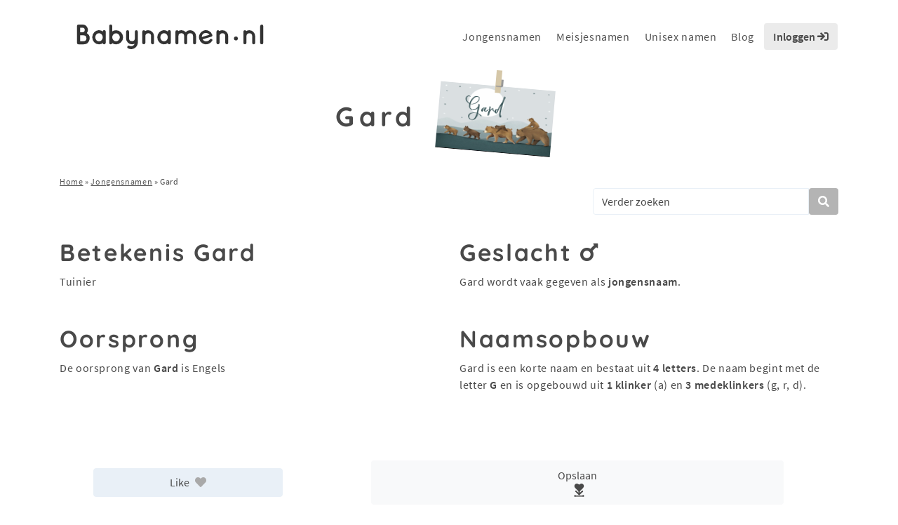

--- FILE ---
content_type: text/html; charset=UTF-8
request_url: https://www.babynamen.nl/naam/gard/
body_size: 22218
content:
<!doctype html>
<html lang="nl-NL">

<head>
    <meta charset="utf-8">
    <meta name="viewport" content="width=device-width, initial-scale=1, shrink-to-fit=no">
    <meta http-equiv="X-UA-Compatible" content="IE=edge,chrome=1">
    <meta name="format-detection" content="telephone=no">
    <title>Gard - Betekenis, herkomst en populariteit van Gard - Jongensnamen 2026</title>
<style id="wpr-usedcss">img:is([sizes=auto i],[sizes^="auto," i]){contain-intrinsic-size:3000px 1500px}:root{--wp--preset--aspect-ratio--square:1;--wp--preset--aspect-ratio--4-3:4/3;--wp--preset--aspect-ratio--3-4:3/4;--wp--preset--aspect-ratio--3-2:3/2;--wp--preset--aspect-ratio--2-3:2/3;--wp--preset--aspect-ratio--16-9:16/9;--wp--preset--aspect-ratio--9-16:9/16;--wp--preset--color--black:#000000;--wp--preset--color--cyan-bluish-gray:#abb8c3;--wp--preset--color--white:#ffffff;--wp--preset--color--pale-pink:#f78da7;--wp--preset--color--vivid-red:#cf2e2e;--wp--preset--color--luminous-vivid-orange:#ff6900;--wp--preset--color--luminous-vivid-amber:#fcb900;--wp--preset--color--light-green-cyan:#7bdcb5;--wp--preset--color--vivid-green-cyan:#00d084;--wp--preset--color--pale-cyan-blue:#8ed1fc;--wp--preset--color--vivid-cyan-blue:#0693e3;--wp--preset--color--vivid-purple:#9b51e0;--wp--preset--gradient--vivid-cyan-blue-to-vivid-purple:linear-gradient(135deg,rgba(6, 147, 227, 1) 0%,rgb(155, 81, 224) 100%);--wp--preset--gradient--light-green-cyan-to-vivid-green-cyan:linear-gradient(135deg,rgb(122, 220, 180) 0%,rgb(0, 208, 130) 100%);--wp--preset--gradient--luminous-vivid-amber-to-luminous-vivid-orange:linear-gradient(135deg,rgba(252, 185, 0, 1) 0%,rgba(255, 105, 0, 1) 100%);--wp--preset--gradient--luminous-vivid-orange-to-vivid-red:linear-gradient(135deg,rgba(255, 105, 0, 1) 0%,rgb(207, 46, 46) 100%);--wp--preset--gradient--very-light-gray-to-cyan-bluish-gray:linear-gradient(135deg,rgb(238, 238, 238) 0%,rgb(169, 184, 195) 100%);--wp--preset--gradient--cool-to-warm-spectrum:linear-gradient(135deg,rgb(74, 234, 220) 0%,rgb(151, 120, 209) 20%,rgb(207, 42, 186) 40%,rgb(238, 44, 130) 60%,rgb(251, 105, 98) 80%,rgb(254, 248, 76) 100%);--wp--preset--gradient--blush-light-purple:linear-gradient(135deg,rgb(255, 206, 236) 0%,rgb(152, 150, 240) 100%);--wp--preset--gradient--blush-bordeaux:linear-gradient(135deg,rgb(254, 205, 165) 0%,rgb(254, 45, 45) 50%,rgb(107, 0, 62) 100%);--wp--preset--gradient--luminous-dusk:linear-gradient(135deg,rgb(255, 203, 112) 0%,rgb(199, 81, 192) 50%,rgb(65, 88, 208) 100%);--wp--preset--gradient--pale-ocean:linear-gradient(135deg,rgb(255, 245, 203) 0%,rgb(182, 227, 212) 50%,rgb(51, 167, 181) 100%);--wp--preset--gradient--electric-grass:linear-gradient(135deg,rgb(202, 248, 128) 0%,rgb(113, 206, 126) 100%);--wp--preset--gradient--midnight:linear-gradient(135deg,rgb(2, 3, 129) 0%,rgb(40, 116, 252) 100%);--wp--preset--font-size--small:13px;--wp--preset--font-size--medium:20px;--wp--preset--font-size--large:36px;--wp--preset--font-size--x-large:42px;--wp--preset--spacing--20:0.44rem;--wp--preset--spacing--30:0.67rem;--wp--preset--spacing--40:1rem;--wp--preset--spacing--50:1.5rem;--wp--preset--spacing--60:2.25rem;--wp--preset--spacing--70:3.38rem;--wp--preset--spacing--80:5.06rem;--wp--preset--shadow--natural:6px 6px 9px rgba(0, 0, 0, .2);--wp--preset--shadow--deep:12px 12px 50px rgba(0, 0, 0, .4);--wp--preset--shadow--sharp:6px 6px 0px rgba(0, 0, 0, .2);--wp--preset--shadow--outlined:6px 6px 0px -3px rgba(255, 255, 255, 1),6px 6px rgba(0, 0, 0, 1);--wp--preset--shadow--crisp:6px 6px 0px rgba(0, 0, 0, 1)}:where(.is-layout-flex){gap:.5em}:where(.is-layout-grid){gap:.5em}:where(.wp-block-post-template.is-layout-flex){gap:1.25em}:where(.wp-block-post-template.is-layout-grid){gap:1.25em}:where(.wp-block-columns.is-layout-flex){gap:2em}:where(.wp-block-columns.is-layout-grid){gap:2em}:root :where(.wp-block-pullquote){font-size:1.5em;line-height:1.6}:root{--blue:#007bff;--indigo:#6610f2;--purple:#6f42c1;--pink:#e83e8c;--red:#dc3545;--orange:#fd7e14;--yellow:#ffc107;--green:#28a745;--teal:#20c997;--cyan:#17a2b8;--white:#fff;--gray:#6c757d;--gray-dark:#343a40;--primary:#007bff;--secondary:#6c757d;--success:#28a745;--info:#17a2b8;--warning:#ffc107;--danger:#dc3545;--light:#f8f9fa;--dark:#343a40;--breakpoint-xs:0;--breakpoint-sm:576px;--breakpoint-md:768px;--breakpoint-lg:992px;--breakpoint-xl:1200px;--font-family-sans-serif:-apple-system,BlinkMacSystemFont,"Segoe UI",Roboto,"Helvetica Neue",Arial,"Noto Sans","Liberation Sans",sans-serif,"Apple Color Emoji","Segoe UI Emoji","Segoe UI Symbol","Noto Color Emoji";--font-family-monospace:SFMono-Regular,Menlo,Monaco,Consolas,"Liberation Mono","Courier New",monospace}*,::after,::before{box-sizing:border-box}html{font-family:sans-serif;line-height:1.15;-webkit-text-size-adjust:100%;-webkit-tap-highlight-color:transparent}footer,header,nav{display:block}body{margin:0;font-family:-apple-system,BlinkMacSystemFont,"Segoe UI",Roboto,"Helvetica Neue",Arial,"Noto Sans","Liberation Sans",sans-serif,"Apple Color Emoji","Segoe UI Emoji","Segoe UI Symbol","Noto Color Emoji";font-size:1rem;font-weight:400;line-height:1.5;color:#212529;text-align:left;background-color:#fff}h1,h2,h3,h4{margin-top:0;margin-bottom:.5rem}p{margin-top:0;margin-bottom:1rem}ol,ul{margin-top:0;margin-bottom:1rem}ol ol,ol ul,ul ol,ul ul{margin-bottom:0}strong{font-weight:bolder}a{color:#007bff;text-decoration:none;background-color:transparent}a:hover{color:#0056b3;text-decoration:underline}a:not([href]):not([class]){color:inherit;text-decoration:none}a:not([href]):not([class]):hover{color:inherit;text-decoration:none}img{vertical-align:middle;border-style:none}svg{overflow:hidden;vertical-align:middle}table{border-collapse:collapse}caption{padding-top:.75rem;padding-bottom:.75rem;color:#6c757d;text-align:left;caption-side:bottom}th{text-align:inherit;text-align:-webkit-match-parent}label{display:inline-block;margin-bottom:.5rem}button{border-radius:0}button:focus:not(:focus-visible){outline:0}button,input,optgroup,select,textarea{margin:0;font-family:inherit;font-size:inherit;line-height:inherit}button,input{overflow:visible}button,select{text-transform:none}[role=button]{cursor:pointer}select{word-wrap:normal}[type=button],[type=reset],[type=submit],button{-webkit-appearance:button}[type=button]:not(:disabled),[type=reset]:not(:disabled),[type=submit]:not(:disabled),button:not(:disabled){cursor:pointer}[type=button]::-moz-focus-inner,[type=reset]::-moz-focus-inner,[type=submit]::-moz-focus-inner,button::-moz-focus-inner{padding:0;border-style:none}input[type=checkbox],input[type=radio]{box-sizing:border-box;padding:0}textarea{overflow:auto;resize:vertical}fieldset{min-width:0;padding:0;margin:0;border:0}legend{display:block;width:100%;max-width:100%;padding:0;margin-bottom:.5rem;font-size:1.5rem;line-height:inherit;color:inherit;white-space:normal}progress{vertical-align:baseline}[type=number]::-webkit-inner-spin-button,[type=number]::-webkit-outer-spin-button{height:auto}[type=search]{outline-offset:-2px;-webkit-appearance:none}[type=search]::-webkit-search-decoration{-webkit-appearance:none}::-webkit-file-upload-button{font:inherit;-webkit-appearance:button}template{display:none}[hidden]{display:none!important}.h2,.h5,.h6,h1,h2,h3,h4{margin-bottom:.5rem;font-weight:500;line-height:1.2}h1{font-size:2.5rem}.h2,h2{font-size:2rem}h3{font-size:1.75rem}h4{font-size:1.5rem}.h5{font-size:1.25rem}.h6{font-size:1rem}mark{padding:.2em;background-color:#fcf8e3}.img-fluid{max-width:100%;height:auto}.container,.container-fluid{width:100%;padding-right:15px;padding-left:15px;margin-right:auto;margin-left:auto}@media (min-width:576px){.container{max-width:540px}}@media (min-width:768px){.container{max-width:720px}}@media (min-width:992px){.container{max-width:960px}}@media (min-width:1200px){.container{max-width:1140px}}.row{display:flex;flex-wrap:wrap;margin-right:-15px;margin-left:-15px}.col,.col-12,.col-6,.col-lg-10,.col-lg-2,.col-lg-3,.col-lg-4,.col-md-10,.col-md-3,.col-md-4,.col-md-6,.col-md-9,.col-sm-6{position:relative;width:100%;padding-right:15px;padding-left:15px}.col{flex-basis:0;flex-grow:1;max-width:100%}.col-6{flex:0 0 50%;max-width:50%}.col-12{flex:0 0 100%;max-width:100%}.order-1{order:1}.order-2{order:2}@media (min-width:576px){.col-sm-6{flex:0 0 50%;max-width:50%}.order-sm-1{order:1}.order-sm-2{order:2}}@media (min-width:768px){.col-md-3{flex:0 0 25%;max-width:25%}.col-md-4{flex:0 0 33.33333333%;max-width:33.33333333%}.col-md-6{flex:0 0 50%;max-width:50%}.col-md-9{flex:0 0 75%;max-width:75%}.col-md-10{flex:0 0 83.33333333%;max-width:83.33333333%}}@media (min-width:992px){.col-lg-2{flex:0 0 16.66666667%;max-width:16.66666667%}.col-lg-3{flex:0 0 25%;max-width:25%}.col-lg-4{flex:0 0 33.33333333%;max-width:33.33333333%}.col-lg-10{flex:0 0 83.33333333%;max-width:83.33333333%}}.table{width:100%;margin-bottom:1rem;color:#212529}.table td,.table th{padding:.75rem;vertical-align:top;border-top:1px solid #dee2e6}.table thead th{vertical-align:bottom;border-bottom:2px solid #dee2e6}.table tbody+tbody{border-top:2px solid #dee2e6}.table-bordered{border:1px solid #dee2e6}.table-bordered td,.table-bordered th{border:1px solid #dee2e6}.table-bordered thead td,.table-bordered thead th{border-bottom-width:2px}.table-hover tbody tr:hover{color:#212529;background-color:rgba(0,0,0,.075)}.form-control{display:block;width:100%;height:calc(1.5em + .75rem + 2px);padding:.375rem .75rem;font-size:1rem;font-weight:400;line-height:1.5;color:#495057;background-color:#fff;background-clip:padding-box;border:1px solid #ced4da;border-radius:.25rem;transition:border-color .15s ease-in-out,box-shadow .15s ease-in-out}@media (prefers-reduced-motion:reduce){.form-control{transition:none}}.form-control::-ms-expand{background-color:transparent;border:0}.form-control:focus{color:#495057;background-color:#fff;border-color:#80bdff;outline:0;box-shadow:0 0 0 .2rem rgba(0,123,255,.25)}.form-control::placeholder{color:#6c757d;opacity:1}.form-control:disabled,.form-control[readonly]{background-color:#e9ecef;opacity:1}input[type=date].form-control,input[type=time].form-control{appearance:none}select.form-control:-moz-focusring{color:transparent;text-shadow:0 0 0 #495057}select.form-control:focus::-ms-value{color:#495057;background-color:#fff}.form-control-lg{height:calc(1.5em + 1rem + 2px);padding:.5rem 1rem;font-size:1.25rem;line-height:1.5;border-radius:.3rem}select.form-control[multiple],select.form-control[size]{height:auto}textarea.form-control{height:auto}.btn{display:inline-block;font-weight:400;color:#212529;text-align:center;vertical-align:middle;user-select:none;background-color:transparent;border:1px solid transparent;padding:.375rem .75rem;font-size:1rem;line-height:1.5;border-radius:.25rem;transition:color .15s ease-in-out,background-color .15s ease-in-out,border-color .15s ease-in-out,box-shadow .15s ease-in-out}@media (prefers-reduced-motion:reduce){.btn{transition:none}}.btn:hover{color:#212529;text-decoration:none}.btn.focus,.btn:focus{outline:0;box-shadow:0 0 0 .2rem rgba(0,123,255,.25)}.btn.disabled,.btn:disabled{opacity:.65}.btn:not(:disabled):not(.disabled){cursor:pointer}a.btn.disabled,fieldset:disabled a.btn{pointer-events:none}.btn-light{color:#212529;background-color:#f8f9fa;border-color:#f8f9fa}.btn-light:hover{color:#212529;background-color:#e2e6ea;border-color:#dae0e5}.btn-light.focus,.btn-light:focus{color:#212529;background-color:#e2e6ea;border-color:#dae0e5;box-shadow:0 0 0 .2rem rgba(216,217,219,.5)}.btn-light.disabled,.btn-light:disabled{color:#212529;background-color:#f8f9fa;border-color:#f8f9fa}.btn-light:not(:disabled):not(.disabled).active,.btn-light:not(:disabled):not(.disabled):active,.show>.btn-light.dropdown-toggle{color:#212529;background-color:#dae0e5;border-color:#d3d9df}.btn-light:not(:disabled):not(.disabled).active:focus,.btn-light:not(:disabled):not(.disabled):active:focus,.show>.btn-light.dropdown-toggle:focus{box-shadow:0 0 0 .2rem rgba(216,217,219,.5)}.fade{transition:opacity .15s linear}@media (prefers-reduced-motion:reduce){.fade{transition:none}}.fade:not(.show){opacity:0}.collapse:not(.show){display:none}.collapsing{position:relative;height:0;overflow:hidden;transition:height .35s ease}.collapsing.width{width:0;height:auto;transition:width .35s ease}.dropdown,.dropleft,.dropright,.dropup{position:relative}.dropdown-toggle{white-space:nowrap}.dropdown-toggle::after{display:inline-block;margin-left:.255em;vertical-align:.255em;content:"";border-top:.3em solid;border-right:.3em solid transparent;border-bottom:0;border-left:.3em solid transparent}.dropdown-toggle:empty::after{margin-left:0}.dropdown-menu{position:absolute;top:100%;left:0;z-index:1000;display:none;float:left;min-width:10rem;padding:.5rem 0;margin:.125rem 0 0;font-size:1rem;color:#212529;text-align:left;list-style:none;background-color:#fff;background-clip:padding-box;border:1px solid rgba(0,0,0,.15);border-radius:.25rem}.dropdown-menu-right{right:0;left:auto}.dropup .dropdown-menu{top:auto;bottom:100%;margin-top:0;margin-bottom:.125rem}.dropup .dropdown-toggle::after{display:inline-block;margin-left:.255em;vertical-align:.255em;content:"";border-top:0;border-right:.3em solid transparent;border-bottom:.3em solid;border-left:.3em solid transparent}.dropup .dropdown-toggle:empty::after{margin-left:0}.dropright .dropdown-menu{top:0;right:auto;left:100%;margin-top:0;margin-left:.125rem}.dropright .dropdown-toggle::after{display:inline-block;margin-left:.255em;vertical-align:.255em;content:"";border-top:.3em solid transparent;border-right:0;border-bottom:.3em solid transparent;border-left:.3em solid}.dropright .dropdown-toggle:empty::after{margin-left:0}.dropright .dropdown-toggle::after{vertical-align:0}.dropleft .dropdown-menu{top:0;right:100%;left:auto;margin-top:0;margin-right:.125rem}.dropleft .dropdown-toggle::after{display:inline-block;margin-left:.255em;vertical-align:.255em;content:""}.dropleft .dropdown-toggle::after{display:none}.dropleft .dropdown-toggle::before{display:inline-block;margin-right:.255em;vertical-align:.255em;content:"";border-top:.3em solid transparent;border-right:.3em solid;border-bottom:.3em solid transparent}.dropleft .dropdown-toggle:empty::after{margin-left:0}.dropleft .dropdown-toggle::before{vertical-align:0}.dropdown-menu[x-placement^=bottom],.dropdown-menu[x-placement^=left],.dropdown-menu[x-placement^=right],.dropdown-menu[x-placement^=top]{right:auto;bottom:auto}.dropdown-divider{height:0;margin:.5rem 0;overflow:hidden;border-top:1px solid #e9ecef}.dropdown-item{display:block;width:100%;padding:.25rem 1.5rem;clear:both;font-weight:400;color:#212529;text-align:inherit;white-space:nowrap;background-color:transparent;border:0}.dropdown-item:focus,.dropdown-item:hover{color:#16181b;text-decoration:none;background-color:#e9ecef}.dropdown-item.active,.dropdown-item:active{color:#fff;text-decoration:none;background-color:#007bff}.dropdown-item.disabled,.dropdown-item:disabled{color:#adb5bd;pointer-events:none;background-color:transparent}.dropdown-menu.show{display:block}.btn-group{position:relative;display:inline-flex;vertical-align:middle}.btn-group>.btn{position:relative;flex:1 1 auto}.btn-group>.btn:hover{z-index:1}.btn-group>.btn.active,.btn-group>.btn:active,.btn-group>.btn:focus{z-index:1}.btn-group>.btn-group:not(:first-child),.btn-group>.btn:not(:first-child){margin-left:-1px}.btn-group>.btn-group:not(:last-child)>.btn,.btn-group>.btn:not(:last-child):not(.dropdown-toggle){border-top-right-radius:0;border-bottom-right-radius:0}.btn-group>.btn-group:not(:first-child)>.btn,.btn-group>.btn:not(:first-child){border-top-left-radius:0;border-bottom-left-radius:0}.input-group{position:relative;display:flex;flex-wrap:wrap;align-items:stretch;width:100%}.input-group>.form-control{position:relative;flex:1 1 auto;width:1%;min-width:0;margin-bottom:0}.input-group>.form-control+.form-control{margin-left:-1px}.input-group>.form-control:focus{z-index:3}.input-group>.form-control:not(:first-child){border-top-left-radius:0;border-bottom-left-radius:0}.input-group:not(.has-validation)>.form-control:not(:last-child){border-top-right-radius:0;border-bottom-right-radius:0}.input-group-append{display:flex}.input-group-append .btn{position:relative;z-index:2}.input-group-append .btn:focus{z-index:3}.input-group-append .btn+.btn{margin-left:-1px}.input-group-append{margin-left:-1px}.input-group:not(.has-validation)>.input-group-append:not(:last-child)>.btn,.input-group>.input-group-append:last-child>.btn:not(:last-child):not(.dropdown-toggle){border-top-right-radius:0;border-bottom-right-radius:0}.input-group>.input-group-append>.btn{border-top-left-radius:0;border-bottom-left-radius:0}.nav-link{display:block;padding:.5rem 1rem}.nav-link:focus,.nav-link:hover{text-decoration:none}.nav-link.disabled{color:#6c757d;pointer-events:none;cursor:default}.navbar{position:relative;display:flex;flex-wrap:wrap;align-items:center;justify-content:space-between;padding:.5rem 1rem}.navbar .container,.navbar .container-fluid{display:flex;flex-wrap:wrap;align-items:center;justify-content:space-between}.navbar-brand{display:inline-block;padding-top:.3125rem;padding-bottom:.3125rem;margin-right:1rem;font-size:1.25rem;line-height:inherit;white-space:nowrap}.navbar-brand:focus,.navbar-brand:hover{text-decoration:none}.navbar-nav{display:flex;flex-direction:column;padding-left:0;margin-bottom:0;list-style:none}.navbar-nav .nav-link{padding-right:0;padding-left:0}.navbar-nav .dropdown-menu{position:static;float:none}.navbar-collapse{flex-basis:100%;flex-grow:1;align-items:center}.navbar-toggler{padding:.25rem .75rem;font-size:1.25rem;line-height:1;background-color:transparent;border:1px solid transparent;border-radius:.25rem}.navbar-toggler:focus,.navbar-toggler:hover{text-decoration:none}@media (max-width:1199.98px){.navbar-expand-xl>.container,.navbar-expand-xl>.container-fluid{padding-right:0;padding-left:0}}@media (min-width:1200px){.navbar-expand-xl{flex-flow:row nowrap;justify-content:flex-start}.navbar-expand-xl .navbar-nav{flex-direction:row}.navbar-expand-xl .navbar-nav .dropdown-menu{position:absolute}.navbar-expand-xl .navbar-nav .nav-link{padding-right:.5rem;padding-left:.5rem}.navbar-expand-xl>.container,.navbar-expand-xl>.container-fluid{flex-wrap:nowrap}.navbar-expand-xl .navbar-collapse{display:flex!important;flex-basis:auto}.navbar-expand-xl .navbar-toggler{display:none}}.card{position:relative;display:flex;flex-direction:column;min-width:0;word-wrap:break-word;background-color:#fff;background-clip:border-box;border:1px solid rgba(0,0,0,.125);border-radius:.25rem}.card>.list-group{border-top:inherit;border-bottom:inherit}.card>.list-group:first-child{border-top-width:0;border-top-left-radius:calc(.25rem - 1px);border-top-right-radius:calc(.25rem - 1px)}.card>.list-group:last-child{border-bottom-width:0;border-bottom-right-radius:calc(.25rem - 1px);border-bottom-left-radius:calc(.25rem - 1px)}.breadcrumb{display:flex;flex-wrap:wrap;padding:.75rem 1rem;margin-bottom:1rem;list-style:none;background-color:#e9ecef;border-radius:.25rem}.pagination{display:flex;padding-left:0;list-style:none;border-radius:.25rem}.page-link{position:relative;display:block;padding:.5rem .75rem;margin-left:-1px;line-height:1.25;color:#007bff;background-color:#fff;border:1px solid #dee2e6}.page-link:hover{z-index:2;color:#0056b3;text-decoration:none;background-color:#e9ecef;border-color:#dee2e6}.page-link:focus{z-index:3;outline:0;box-shadow:0 0 0 .2rem rgba(0,123,255,.25)}.page-item:first-child .page-link{margin-left:0;border-top-left-radius:.25rem;border-bottom-left-radius:.25rem}.page-item:last-child .page-link{border-top-right-radius:.25rem;border-bottom-right-radius:.25rem}.page-item.active .page-link{z-index:3;color:#fff;background-color:#007bff;border-color:#007bff}.page-item.disabled .page-link{color:#6c757d;pointer-events:none;cursor:auto;background-color:#fff;border-color:#dee2e6}.alert{position:relative;padding:.75rem 1.25rem;margin-bottom:1rem;border:1px solid transparent;border-radius:.25rem}.progress{display:flex;height:1rem;overflow:hidden;line-height:0;font-size:.75rem;background-color:#e9ecef;border-radius:.25rem}.list-group{display:flex;flex-direction:column;padding-left:0;margin-bottom:0;border-radius:.25rem}.list-group-item{position:relative;display:block;padding:.75rem 1.25rem;background-color:#fff;border:1px solid rgba(0,0,0,.125)}.list-group-item:first-child{border-top-left-radius:inherit;border-top-right-radius:inherit}.list-group-item:last-child{border-bottom-right-radius:inherit;border-bottom-left-radius:inherit}.list-group-item.disabled,.list-group-item:disabled{color:#6c757d;pointer-events:none;background-color:#fff}.list-group-item.active{z-index:2;color:#fff;background-color:#007bff;border-color:#007bff}.list-group-item+.list-group-item{border-top-width:0}.list-group-item+.list-group-item.active{margin-top:-1px;border-top-width:1px}.close{float:right;font-size:1.5rem;font-weight:700;line-height:1;color:#000;text-shadow:0 1px 0 #fff;opacity:.5}.close:hover{color:#000;text-decoration:none}.close:not(:disabled):not(.disabled):focus,.close:not(:disabled):not(.disabled):hover{opacity:.75}button.close{padding:0;background-color:transparent;border:0}a.close.disabled{pointer-events:none}.toast{flex-basis:350px;max-width:350px;font-size:.875rem;background-color:rgba(255,255,255,.85);background-clip:padding-box;border:1px solid rgba(0,0,0,.1);box-shadow:0 .25rem .75rem rgba(0,0,0,.1);opacity:0;border-radius:.25rem}.toast:not(:last-child){margin-bottom:.75rem}.toast.showing{opacity:1}.toast.show{display:block;opacity:1}.toast.hide{display:none}.modal-open{overflow:hidden}.modal-open .modal{overflow-x:hidden;overflow-y:auto}.modal{position:fixed;top:0;left:0;z-index:1050;display:none;width:100%;height:100%;overflow:hidden;outline:0}.modal-dialog{position:relative;width:auto;margin:.5rem;pointer-events:none}.modal.fade .modal-dialog{transition:transform .3s ease-out;transform:translate(0,-50px)}@media (prefers-reduced-motion:reduce){.collapsing{transition:none}.collapsing.width{transition:none}.modal.fade .modal-dialog{transition:none}}.modal.show .modal-dialog{transform:none}.modal.modal-static .modal-dialog{transform:scale(1.02)}.modal-dialog-scrollable{display:flex;max-height:calc(100% - 1rem)}.modal-dialog-scrollable .modal-body{overflow-y:auto}.modal-backdrop{position:fixed;top:0;left:0;z-index:1040;width:100vw;height:100vh;background-color:#000}.modal-backdrop.fade{opacity:0}.modal-backdrop.show{opacity:.5}.modal-body{position:relative;flex:1 1 auto;padding:1rem}.modal-scrollbar-measure{position:absolute;top:-9999px;width:50px;height:50px;overflow:scroll}@media (min-width:576px){.modal-dialog{max-width:500px;margin:1.75rem auto}.modal-dialog-scrollable{max-height:calc(100% - 3.5rem)}}.tooltip{position:absolute;z-index:1070;display:block;margin:0;font-family:-apple-system,BlinkMacSystemFont,"Segoe UI",Roboto,"Helvetica Neue",Arial,"Noto Sans","Liberation Sans",sans-serif,"Apple Color Emoji","Segoe UI Emoji","Segoe UI Symbol","Noto Color Emoji";font-style:normal;font-weight:400;line-height:1.5;text-align:left;text-align:start;text-decoration:none;text-shadow:none;text-transform:none;letter-spacing:normal;word-break:normal;white-space:normal;word-spacing:normal;line-break:auto;font-size:.875rem;word-wrap:break-word;opacity:0}.tooltip.show{opacity:.9}.tooltip .arrow{position:absolute;display:block;width:.8rem;height:.4rem}.tooltip .arrow::before{position:absolute;content:"";border-color:transparent;border-style:solid}.tooltip-inner{max-width:200px;padding:.25rem .5rem;color:#fff;text-align:center;background-color:#000;border-radius:.25rem}.popover{position:absolute;top:0;left:0;z-index:1060;display:block;max-width:276px;font-family:-apple-system,BlinkMacSystemFont,"Segoe UI",Roboto,"Helvetica Neue",Arial,"Noto Sans","Liberation Sans",sans-serif,"Apple Color Emoji","Segoe UI Emoji","Segoe UI Symbol","Noto Color Emoji";font-style:normal;font-weight:400;line-height:1.5;text-align:left;text-align:start;text-decoration:none;text-shadow:none;text-transform:none;letter-spacing:normal;word-break:normal;white-space:normal;word-spacing:normal;line-break:auto;font-size:.875rem;word-wrap:break-word;background-color:#fff;background-clip:padding-box;border:1px solid rgba(0,0,0,.2);border-radius:.3rem}.popover .arrow{position:absolute;display:block;width:1rem;height:.5rem;margin:0 .3rem}.popover .arrow::after,.popover .arrow::before{position:absolute;display:block;content:"";border-color:transparent;border-style:solid}.popover-header{padding:.5rem .75rem;margin-bottom:0;font-size:1rem;background-color:#f7f7f7;border-bottom:1px solid #ebebeb;border-top-left-radius:calc(.3rem - 1px);border-top-right-radius:calc(.3rem - 1px)}.popover-header:empty{display:none}.popover-body{padding:.5rem .75rem;color:#212529}.carousel{position:relative}.carousel.pointer-event{touch-action:pan-y}.carousel-item{position:relative;display:none;float:left;width:100%;margin-right:-100%;backface-visibility:hidden;transition:transform .6s ease-in-out}.carousel-item-next,.carousel-item-prev,.carousel-item.active{display:block}.active.carousel-item-right,.carousel-item-next:not(.carousel-item-left){transform:translateX(100%)}.active.carousel-item-left,.carousel-item-prev:not(.carousel-item-right){transform:translateX(-100%)}.carousel-indicators{position:absolute;right:0;bottom:0;left:0;z-index:15;display:flex;justify-content:center;padding-left:0;margin-right:15%;margin-left:15%;list-style:none}.carousel-indicators li{box-sizing:content-box;flex:0 1 auto;width:30px;height:3px;margin-right:3px;margin-left:3px;text-indent:-999px;cursor:pointer;background-color:#fff;background-clip:padding-box;border-top:10px solid transparent;border-bottom:10px solid transparent;opacity:.5;transition:opacity .6s ease}@media (prefers-reduced-motion:reduce){.carousel-item{transition:none}.carousel-indicators li{transition:none}}.carousel-indicators .active{opacity:1}.border{border:1px solid #dee2e6!important}.rounded{border-radius:.25rem!important}.clearfix::after{display:block;clear:both;content:""}.d-none{display:none!important}.d-block{display:block!important}@media (min-width:576px){.d-sm-none{display:none!important}}@media (min-width:1200px){.d-xl-none{display:none!important}.d-xl-block{display:block!important}}.justify-content-end{justify-content:flex-end!important}.justify-content-center{justify-content:center!important}.justify-content-between{justify-content:space-between!important}.justify-content-around{justify-content:space-around!important}.align-items-end{align-items:flex-end!important}.align-items-center{align-items:center!important}.position-static{position:static!important}@supports (position:sticky){.sticky-top{position:sticky;top:0;z-index:1020}}.w-100{width:100%!important}.h-auto{height:auto!important}.mb-0{margin-bottom:0!important}.m-2{margin:.5rem!important}.mr-2{margin-right:.5rem!important}.mb-2{margin-bottom:.5rem!important}.mt-3,.my-3{margin-top:1rem!important}.mb-3,.my-3{margin-bottom:1rem!important}.mb-4{margin-bottom:1.5rem!important}.m-5{margin:3rem!important}.mt-5{margin-top:3rem!important}.p-0{padding:0!important}.pl-0{padding-left:0!important}.py-1{padding-top:.25rem!important}.pr-1{padding-right:.25rem!important}.py-1{padding-bottom:.25rem!important}.pl-1{padding-left:.25rem!important}.pt-2,.py-2{padding-top:.5rem!important}.px-2{padding-right:.5rem!important}.pb-2,.py-2{padding-bottom:.5rem!important}.px-2{padding-left:.5rem!important}.p-3{padding:1rem!important}.pt-3,.py-3{padding-top:1rem!important}.px-3{padding-right:1rem!important}.pb-3,.py-3{padding-bottom:1rem!important}.px-3{padding-left:1rem!important}.p-4{padding:1.5rem!important}.pt-4{padding-top:1.5rem!important}.pb-4{padding-bottom:1.5rem!important}.mx-auto{margin-right:auto!important}.ml-auto,.mx-auto{margin-left:auto!important}.text-left{text-align:left!important}.text-center{text-align:center!important}@media (min-width:768px){.justify-content-md-center{justify-content:center!important}.text-md-left{text-align:left!important}.text-md-right{text-align:right!important}}@media (min-width:992px){.p-lg-0{padding:0!important}.text-lg-left{text-align:left!important}}.text-white{color:#fff!important}.visible{visibility:visible!important}@media print{*,::after,::before{text-shadow:none!important;box-shadow:none!important}a:not(.btn){text-decoration:underline}img,tr{page-break-inside:avoid}h2,h3,p{orphans:3;widows:3}h2,h3{page-break-after:avoid}@page{size:a3}body{min-width:992px!important}.container{min-width:992px!important}.navbar{display:none}.table{border-collapse:collapse!important}.table td,.table th{background-color:#fff!important}.table-bordered td,.table-bordered th{border:1px solid #dee2e6!important}}.fa{font-family:var(--fa-style-family,"Font Awesome 6 Pro");font-weight:var(--fa-style,900)}.fa,.fa-ul>li:before,.far,.fas{-moz-osx-font-smoothing:grayscale;-webkit-font-smoothing:antialiased;display:var(--fa-display,inline-block);font-style:normal;font-variant:normal;line-height:1;text-rendering:auto}.fa-ul>li:before,.far,.fas{font-family:"Font Awesome 6 Pro"}.fa-ul>li:before{-webkit-font-smoothing:antialiased;-moz-osx-font-smoothing:grayscale;display:inline-block;font-style:normal;font-variant:normal;font-weight:400;line-height:1}.fa-lg{font-size:1.25em;line-height:.05em;vertical-align:-.075em}.fa-ul{list-style-type:none;margin-left:var(--fa-li-margin,2.5em);padding-left:0}.fa-ul>li{position:relative}.fa-toggle-off::before{content:"\f204"}.fa-caret-square-down::before{content:"\f150"}.fa-sign-in::before{content:"\f090"}.fa-sign-in-alt::before{content:"\f2f6"}.fa-toggle-on::before{content:"\f205"}.fa-caret-square-up::before{content:"\f151"}.fa-sync::before{content:"\f021"}.fa-arrows-alt::before{content:"\f0b2"}.fa-heart::before{content:"\f004"}.fa-trash::before{content:"\f1f8"}.fa-comment::before{content:"\f075"}.fa-minus::before{content:"\f068"}.fa-mars::before{content:"\f222"}.fa-search::before{content:"\f002"}.fa-plus::before{content:"\+"}.fa-th-list::before{content:"\f00b"}:root{--fa-style-family-classic:"Font Awesome 6 Pro";--fa-font-solid:normal 900 1em/1 "Font Awesome 6 Pro"}@font-face{font-family:"Font Awesome 6 Pro";font-style:normal;font-weight:900;font-display:swap;src:url("https://www.babynamen.nl/wp-content/themes/babynamen/assets/fonts/fontawesome/fa-solid-900.woff2") format("woff2"),url("https://www.babynamen.nl/wp-content/themes/babynamen/assets/fonts/fontawesome/fa-solid-900.ttf") format("truetype")}.fa-ul>li:before,.fas{font-weight:900}:root{--fa-style-family-brands:"Font Awesome 6 Brands";--fa-font-brands:normal 400 1em/1 "Font Awesome 6 Brands"}.fa-ul>li:before{content:"\f061"}.names_filter-results .nu{color:#333}.names_filter-results img{margin:0 auto;display:block}#ajax-loader{display:none}.bootstrap-table .pagination .active .page-link{background-color:#ebebeb;border:1px solid #333}.bootstrap-table .pagination .page-link{color:#333;border:1px solid #333;text-decoration:none}.bootstrap-table .fixed-table-body .fixed-table-loading{opacity:0;visibility:hidden}.full-width{width:100vw;left:calc(-50vw + 50%);position:relative}.header-name-card{padding-top:10px;max-height:160px;transform:rotate(5deg)}h4{font-family:Quicksand,Arial,Helvetica,sans-serif;font-weight:700}ul.top-namen{list-style-type:none;margin:0;padding:0;overflow:hidden}ul.top-namen li a{text-decoration:none}ul.top-namen li .btn{margin-right:10px;height:30px;width:30px;line-height:30px;padding:0}.back--lightgrey-x{background:rgba(176,176,176,.15)}.border--lightgrey-x{border:1px dashed rgba(176,176,176,.5)}@font-face{font-display:swap;font-family:PharmaBrailleUnicode-Grid;src:url("https://www.babynamen.nl/wp-content/themes/babynamen/assets/fonts/PharmaBrailleUnicode-Grid.otf") format("opentype")}@font-face{font-display:swap;font-family:Quicksand;font-style:normal;font-weight:700;src:url("https://www.babynamen.nl/wp-content/themes/babynamen/assets/fonts/quicksand-v22-latin-700.eot");src:local(""),url("https://www.babynamen.nl/wp-content/themes/babynamen/assets/fonts/quicksand-v22-latin-700.eot?#iefix") format("embedded-opentype"),url("https://www.babynamen.nl/wp-content/themes/babynamen/assets/fonts/quicksand-v22-latin-700.woff2") format("woff2"),url("https://www.babynamen.nl/wp-content/themes/babynamen/assets/fonts/quicksand-v22-latin-700.woff") format("woff"),url("https://www.babynamen.nl/wp-content/themes/babynamen/assets/fonts/quicksand-v22-latin-700.ttf") format("truetype"),url("https://www.babynamen.nl/wp-content/themes/babynamen/assets/fonts/quicksand-v22-latin-700.svg#Quicksand") format("svg")}@font-face{font-display:swap;font-family:"Source Sans Pro";font-style:normal;font-weight:400;src:url("https://www.babynamen.nl/wp-content/themes/babynamen/assets/fonts/source-sans-pro-v14-latin-regular.eot");src:local(""),url("https://www.babynamen.nl/wp-content/themes/babynamen/assets/fonts/source-sans-pro-v14-latin-regular.eot?#iefix") format("embedded-opentype"),url("https://www.babynamen.nl/wp-content/themes/babynamen/assets/fonts/source-sans-pro-v14-latin-regular.woff2") format("woff2"),url("https://www.babynamen.nl/wp-content/themes/babynamen/assets/fonts/source-sans-pro-v14-latin-regular.woff") format("woff"),url("https://www.babynamen.nl/wp-content/themes/babynamen/assets/fonts/source-sans-pro-v14-latin-regular.ttf") format("truetype"),url("https://www.babynamen.nl/wp-content/themes/babynamen/assets/fonts/source-sans-pro-v14-latin-regular.svg#SourceSansPro") format("svg")}@font-face{font-display:swap;font-family:"Source Sans Pro";font-style:normal;font-weight:600;src:url("https://www.babynamen.nl/wp-content/themes/babynamen/assets/fonts/source-sans-pro-v14-latin-600.eot");src:local(""),url("https://www.babynamen.nl/wp-content/themes/babynamen/assets/fonts/source-sans-pro-v14-latin-600.eot?#iefix") format("embedded-opentype"),url("https://www.babynamen.nl/wp-content/themes/babynamen/assets/fonts/source-sans-pro-v14-latin-600.woff2") format("woff2"),url("https://www.babynamen.nl/wp-content/themes/babynamen/assets/fonts/source-sans-pro-v14-latin-600.woff") format("woff"),url("https://www.babynamen.nl/wp-content/themes/babynamen/assets/fonts/source-sans-pro-v14-latin-600.ttf") format("truetype"),url("https://www.babynamen.nl/wp-content/themes/babynamen/assets/fonts/source-sans-pro-v14-latin-600.svg#SourceSansPro") format("svg")}html{position:relative;min-height:100%}body{margin-bottom:440px;font-family:"Source Sans Pro",Arial,Helvetica,sans-serif;font-size:16px;font-weight:400;color:#494949;letter-spacing:.04em}a{color:#525252;text-decoration:underline}a:hover{color:#a5b9ce}a img{border:none}.nu{text-decoration:none!important}a.nu:focus h1,a.nu:focus h2,a.nu:focus h3,a.nu:focus h4,a.nu:hover h1,a.nu:hover h2,a.nu:hover h3,a.nu:hover h4{color:#1a1a1a}.bold{font-family:"Source Sans Pro",Arial,Helvetica,sans-serif;font-weight:600}.custom-font{font-family:Quicksand,Arial,Helvetica,sans-serif!important;font-weight:700}.change-font-default{font-family:"Source Sans Pro",Arial,Helvetica,sans-serif}.morse-font{font-family:Helvetica,sans-serif!important;font-weight:600;font-size:xx-large;min-width:145px}.braille-font{font-family:PharmaBrailleUnicode-Grid,sans-serif!important;font-weight:600;font-size:5.8rem;min-width:85px}.h2,.h5,.h6,h1,h2,h3,h4{line-height:1.3em;color:#494949}h1{font-family:Quicksand,Arial,Helvetica,sans-serif;font-size:2.4rem;letter-spacing:.15em;font-weight:700}.h2,h2{font-family:Quicksand,Arial,Helvetica,sans-serif;font-size:2.1rem;letter-spacing:.08em;font-weight:700}h3{font-size:1.5rem;letter-spacing:.08em}h3{font-family:Quicksand,Arial,Helvetica,sans-serif;font-weight:700}.btn,.form-control:focus,button,input,input:active,input:focus,textarea{outline:0;box-shadow:none;border:1px solid transparent}.form-control::-moz-placeholder{color:#494949}.form-control:-ms-input-placeholder{color:#494949}.form-control::-webkit-input-placeholder{color:#494949}.icon::before{display:inline-block;font-style:normal;font-variant:normal;text-rendering:auto;-webkit-font-smoothing:antialiased}.fa-search:before{content:"\f002"}.bn-list i:before{content:"\f061"}.fa-mars:before{content:"\f222"}#breadcrumbs{font-size:12px}.ptb-3{padding-top:1rem!important;padding-bottom:1rem!important}.btn{border-radius:4px;cursor:pointer;position:relative;transition:all .3s;letter-spacing:0;font-weight:600;color:#494949}.btn:hover{box-shadow:0 5px 10px rgba(179,179,179,.25),0 5px 5px rgba(179,179,179,.22);color:#494949}.btn--wide{padding:.6rem 2.2rem}.btn--lightgrey{background:#ebebeb}.btn--grey{background:#b4b4b4}.back--lightgrey{background:#ccc}.btn--white{background:#fff}.back--yellow-x,.navbar-collapse.collapsing,.navbar-collapse.show{background:#fdf3e7}.btn--blue{background:#e9f0f7;border-color:#e9f0f7}.brdr--blue{border:1px solid #e9f0f7}.back--blue{background:var(--wpr-bg-5414ea85-053f-42f1-a833-be56b6d4814e) #e9f0f7}.back--blue-x{background:#e9f0f7}.brdr--blue-dashed{border:2px dashed #e9f0f7}.kaarte2go ul.bn-list li:before{font-size:0;content:"";height:16px;width:16px;background-image:var(--wpr-bg-5976e285-d40f-4c6f-81a0-4b5ee7d01a63);background-size:16px 16px;background-repeat:no-repeat;background-position:50% 50%}.back--pink-x{background:#faeaea}.brdr--white{border:1px solid #fff}.do-relative{position:relative;z-index:10}.header{padding:0;max-width:1140px;width:100%;margin:0 auto;height:90px}.header .navbar{padding:1rem}.header .navbar a{text-decoration:none}.header .navbar-brand img{height:35px}.header .navbar-toggler{font-size:16px;color:#494949;outline:0}.header .searchmob{display:none}.navbar-collapse{z-index:3000;margin:0 -15px}.navbar-collapse ul li{margin-left:5px}.navbar-collapse.collapsing,.navbar-collapse.show{box-shadow:0 5px 5px 0 rgba(179,179,179,.7);margin-top:10px}#search-form-results{box-shadow:0 10px 20px 0 rgba(0,0,0,.31);border-radius:5px}.search .form-control:focus{background:#fdf3e7}.widget-charbar{padding:25px 0}.widget-charbar ul,.widget-top10 ul{list-style-type:none;margin:0;padding:0;overflow:hidden}.widget-charbar ul li{display:inline-block;margin:0 1px 10px}.widget-top10 ul li{margin:0 1px 10px}.widget-top10 ul li .btn{margin-right:10px;height:30px;width:30px;line-height:30px;padding:0}.widget-top10.back--blue-x,.widget-top10.back--pink-x{border-radius:4px;margin:auto -5px}.widget-charbar ul li a{width:30px;height:30px;line-height:30px;font-size:18px;padding:0}.single-naam .widget-charbar{padding:0}.naam-head{height:120px;display:table}.naam-head h1{display:table-cell;vertical-align:middle}.footer__container,footer{position:absolute;bottom:0;width:100%;min-height:100px}.footer__wrap{font-size:18px;line-height:1.8em}.footer__wrap,.footer__wrap a{color:#fff;text-decoration:none}.footer__wrap a:hover{text-decoration:underline}.footer__copyright{height:80px;vertical-align:middle;font-size:14px}.bn-icon{width:64px}.social-icon{width:48px}#search-form-results .naam{margin-bottom:.5rem;display:flex;align-items:center}.gender-icon{background-size:contain;display:inline-block;background-repeat:no-repeat;background-position:left;margin-right:10px;height:20px;width:20px}.gender-icon.mars{background-image:var(--wpr-bg-6be01fe1-579b-4b98-8c6a-675e92aa74be);background-size:16px 16px}.gender-icon.venus{background-image:var(--wpr-bg-8ec8d1b5-eed6-4e4a-b599-ef228871fb78)}.gender-icon.venus-mars{background-image:var(--wpr-bg-d9a48b68-dabc-4732-95df-de6845af3019);background-size:20px 20px}.naam>a{text-decoration:none}@media (min-width:768px){.navbar-collapse.show{background:#fff;box-shadow:none}}@media (max-width:767px){body{margin-bottom:550px}body h2{font-size:1.1rem}body h3{font-size:1.1rem!important}.brdcrmb{display:none}h1{font-size:2rem}.header{height:70px}.header .searchmob{display:flex;max-width:450px;margin:0 auto;padding:0 15px}}@media (max-width:375px){.navbar-brand img{max-width:200px;height:43px}.form-control{font-size:16px}}.kaartje2goHeight{max-height:180px}.disableThisButton{pointer-events:none}.disableThisButton p i{color:red}@media (max-width:768px){.navbar-brand img{max-height:21px}}@media (max-width:1200px){.navbar .navbar-nav{justify-content:flex-end;margin-left:auto}}</style>
    <meta name='robots' content='index, follow, max-image-preview:large, max-snippet:-1, max-video-preview:-1' />

<!-- Google Tag Manager for WordPress by gtm4wp.com -->
<script data-cfasync="false" data-pagespeed-no-defer>
	var gtm4wp_datalayer_name = "dataLayer";
	var dataLayer = dataLayer || [];
</script>
<!-- End Google Tag Manager for WordPress by gtm4wp.com -->
	<!-- This site is optimized with the Yoast SEO plugin v26.7 - https://yoast.com/wordpress/plugins/seo/ -->
	<meta name="description" content="Gard is een Engelse jongensnaam. Betekenis, oorsprong, en populariteit van de naam Gard." />
	<link rel="canonical" href="https://www.babynamen.nl/naam/gard/" />
	<meta property="og:locale" content="nl_NL" />
	<meta property="og:type" content="article" />
	<meta property="og:title" content="Gard ❤ Betekenis, en alles over Gard | Babynamen.nl" />
	<meta property="og:description" content="Gard is een Engelse jongensnaam. Herkomst, betekenis, populariteit, en alle leuke weetjes van naam Gard vind je op babynamen.nl" />
	<meta property="og:url" content="https://www.babynamen.nl/naam/gard/" />
	<meta property="og:site_name" content="Babynamen.nl" />
	<meta name="twitter:card" content="summary_large_image" />
	<script type="application/ld+json" class="yoast-schema-graph">{"@context":"https://schema.org","@graph":[{"@type":"WebPage","@id":"https://www.babynamen.nl/naam/gard/","url":"https://www.babynamen.nl/naam/gard/","name":"Betekenis en herkomst van Gard &#8211; Babynamen.nl","isPartOf":{"@id":"https://www.babynamen.nl/#website"},"datePublished":"2021-03-26T10:41:41+00:00","description":"Gard is een Engels e . Betekenis, oorsprong en populariteit van de naam Gard.","breadcrumb":{"@id":"https://www.babynamen.nl/naam/gard/#breadcrumb"},"inLanguage":"nl-NL","potentialAction":[{"@type":"ReadAction","target":["https://www.babynamen.nl/naam/gard/"]}]},{"@type":"BreadcrumbList","@id":"https://www.babynamen.nl/naam/gard/#breadcrumb","itemListElement":[{"@type":"ListItem","position":1,"name":"Home","item":"https://www.babynamen.nl/"},{"@type":"ListItem","position":2,"name":"Jongensnamen","item":"https://www.babynamen.nl/namen/jongen/"},{"@type":"ListItem","position":3,"name":"Gard"}]},{"@type":"WebSite","@id":"https://www.babynamen.nl/#website","url":"https://www.babynamen.nl/","name":"Babynamen.nl","description":"De lijst met populaire, originele en hippe babynamen","potentialAction":[{"@type":"SearchAction","target":{"@type":"EntryPoint","urlTemplate":"https://www.babynamen.nl/?s={search_term_string}"},"query-input":{"@type":"PropertyValueSpecification","valueRequired":true,"valueName":"search_term_string"}}],"inLanguage":"nl-NL"}]}</script>
	<!-- / Yoast SEO plugin. -->



<style id='wp-img-auto-sizes-contain-inline-css' type='text/css'></style>
<style id='classic-theme-styles-inline-css' type='text/css'></style>

<script type="text/javascript" src="https://www.babynamen.nl/wp-includes/js/jquery/jquery.min.js?ver=3.7.1" id="jquery-core-js" data-rocket-defer defer></script>
<script type="text/javascript" src="https://www.babynamen.nl/wp-includes/js/jquery/jquery-migrate.min.js?ver=3.4.1" id="jquery-migrate-js" data-rocket-defer defer></script>
<meta name="p:domain_verify" content="061677825098a18a3e0dd765f2a0bb70"/>
  <script data-minify="1" src="https://www.babynamen.nl/wp-content/cache/min/1/sdks/web/v16/OneSignalSDK.page.js?ver=1767603660" defer></script>
  <script>
          window.OneSignalDeferred = window.OneSignalDeferred || [];
          OneSignalDeferred.push(async function(OneSignal) {
            await OneSignal.init({
              appId: "f979dd9e-f78a-45fa-ae7c-bd80c531f7d2",
              serviceWorkerOverrideForTypical: true,
              path: "https://www.babynamen.nl/wp-content/plugins/onesignal-free-web-push-notifications/sdk_files/",
              serviceWorkerParam: { scope: "/wp-content/plugins/onesignal-free-web-push-notifications/sdk_files/push/onesignal/" },
              serviceWorkerPath: "OneSignalSDKWorker.js",
            });
          });

          // Unregister the legacy OneSignal service worker to prevent scope conflicts
          if (navigator.serviceWorker) {
            navigator.serviceWorker.getRegistrations().then((registrations) => {
              // Iterate through all registered service workers
              registrations.forEach((registration) => {
                // Check the script URL to identify the specific service worker
                if (registration.active && registration.active.scriptURL.includes('OneSignalSDKWorker.js.php')) {
                  // Unregister the service worker
                  registration.unregister().then((success) => {
                    if (success) {
                      console.log('OneSignalSW: Successfully unregistered:', registration.active.scriptURL);
                    } else {
                      console.log('OneSignalSW: Failed to unregister:', registration.active.scriptURL);
                    }
                  });
                }
              });
            }).catch((error) => {
              console.error('Error fetching service worker registrations:', error);
            });
        }
        </script>

<!-- Google Tag Manager for WordPress by gtm4wp.com -->
<!-- GTM Container placement set to automatic -->
<script data-cfasync="false" data-pagespeed-no-defer>
	var dataLayer_content = {"pagePostType":"naam","pagePostType2":"single-naam"};
	dataLayer.push( dataLayer_content );
</script>
<script data-cfasync="false" data-pagespeed-no-defer>
(function(w,d,s,l,i){w[l]=w[l]||[];w[l].push({'gtm.start':
new Date().getTime(),event:'gtm.js'});var f=d.getElementsByTagName(s)[0],
j=d.createElement(s),dl=l!='dataLayer'?'&l='+l:'';j.async=true;j.src=
'//www.googletagmanager.com/gtm.js?id='+i+dl;f.parentNode.insertBefore(j,f);
})(window,document,'script','dataLayer','GTM-K44QWDF');
</script>
<!-- End Google Tag Manager for WordPress by gtm4wp.com --><link rel="alternate" type="application/rss+xml" title="Babynamen.nl - RSS Feed" href="https://www.babynamen.nl/feed/"><link rel="icon" href="https://media.babynamen.nl/wp-content/uploads/2024/11/28160112/cropped-apple-touch-icon-precomposed-32x32.png" sizes="32x32" />
<link rel="icon" href="https://media.babynamen.nl/wp-content/uploads/2024/11/28160112/cropped-apple-touch-icon-precomposed-192x192.png" sizes="192x192" />
<link rel="apple-touch-icon" href="https://media.babynamen.nl/wp-content/uploads/2024/11/28160112/cropped-apple-touch-icon-precomposed-180x180.png" />
<meta name="msapplication-TileImage" content="https://media.babynamen.nl/wp-content/uploads/2024/11/28160112/cropped-apple-touch-icon-precomposed-270x270.png" />
<noscript><style id="rocket-lazyload-nojs-css">.rll-youtube-player, [data-lazy-src]{display:none !important;}</style></noscript><style id='global-styles-inline-css' type='text/css'></style>
<style id="wpr-lazyload-bg-container"></style><style id="wpr-lazyload-bg-exclusion"></style>
<noscript>
<style id="wpr-lazyload-bg-nostyle">.back--blue{--wpr-bg-5414ea85-053f-42f1-a833-be56b6d4814e: url('https://www.babynamen.nl/wp-content/themes/babynamen/inc/img/babynamen-pattern-tile-boy.png');}.kaarte2go ul.bn-list li:before{--wpr-bg-5976e285-d40f-4c6f-81a0-4b5ee7d01a63: url('https://www.babynamen.nl/wp-content/themes/babynamen/inc/img/circle-check-solid.svg');}.gender-icon.mars{--wpr-bg-6be01fe1-579b-4b98-8c6a-675e92aa74be: url('https://www.babynamen.nl/wp-content/themes/babynamen/inc/img/babynamen-mars.svg');}.gender-icon.venus{--wpr-bg-8ec8d1b5-eed6-4e4a-b599-ef228871fb78: url('https://www.babynamen.nl/wp-content/themes/babynamen/inc/img/babynamen-venus.svg');}.gender-icon.venus-mars{--wpr-bg-d9a48b68-dabc-4732-95df-de6845af3019: url('https://www.babynamen.nl/wp-content/themes/babynamen/inc/img/babynamen-venus-mars.svg');}</style>
</noscript>
<script type="application/javascript">const rocket_pairs = [{"selector":".back--blue","style":".back--blue{--wpr-bg-5414ea85-053f-42f1-a833-be56b6d4814e: url('https:\/\/www.babynamen.nl\/wp-content\/themes\/babynamen\/inc\/img\/babynamen-pattern-tile-boy.png');}","hash":"5414ea85-053f-42f1-a833-be56b6d4814e","url":"https:\/\/www.babynamen.nl\/wp-content\/themes\/babynamen\/inc\/img\/babynamen-pattern-tile-boy.png"},{"selector":".kaarte2go ul.bn-list li","style":".kaarte2go ul.bn-list li:before{--wpr-bg-5976e285-d40f-4c6f-81a0-4b5ee7d01a63: url('https:\/\/www.babynamen.nl\/wp-content\/themes\/babynamen\/inc\/img\/circle-check-solid.svg');}","hash":"5976e285-d40f-4c6f-81a0-4b5ee7d01a63","url":"https:\/\/www.babynamen.nl\/wp-content\/themes\/babynamen\/inc\/img\/circle-check-solid.svg"},{"selector":".gender-icon.mars","style":".gender-icon.mars{--wpr-bg-6be01fe1-579b-4b98-8c6a-675e92aa74be: url('https:\/\/www.babynamen.nl\/wp-content\/themes\/babynamen\/inc\/img\/babynamen-mars.svg');}","hash":"6be01fe1-579b-4b98-8c6a-675e92aa74be","url":"https:\/\/www.babynamen.nl\/wp-content\/themes\/babynamen\/inc\/img\/babynamen-mars.svg"},{"selector":".gender-icon.venus","style":".gender-icon.venus{--wpr-bg-8ec8d1b5-eed6-4e4a-b599-ef228871fb78: url('https:\/\/www.babynamen.nl\/wp-content\/themes\/babynamen\/inc\/img\/babynamen-venus.svg');}","hash":"8ec8d1b5-eed6-4e4a-b599-ef228871fb78","url":"https:\/\/www.babynamen.nl\/wp-content\/themes\/babynamen\/inc\/img\/babynamen-venus.svg"},{"selector":".gender-icon.venus-mars","style":".gender-icon.venus-mars{--wpr-bg-d9a48b68-dabc-4732-95df-de6845af3019: url('https:\/\/www.babynamen.nl\/wp-content\/themes\/babynamen\/inc\/img\/babynamen-venus-mars.svg');}","hash":"d9a48b68-dabc-4732-95df-de6845af3019","url":"https:\/\/www.babynamen.nl\/wp-content\/themes\/babynamen\/inc\/img\/babynamen-venus-mars.svg"}]; const rocket_excluded_pairs = [];</script></head>

<body class="wp-singular naam-template-default single single-naam postid-26996 wp-theme-babynamen">
    <div data-rocket-location-hash="46b5ec384d1573651fcf9e2729907712" class="wrapper">
        <header data-rocket-location-hash="b4044fa3382646cddc44d0f98b56ac3b" class="container-fluid">
            <div data-rocket-location-hash="8cf8b233c168af269a213b6e05d249f9" class="row">
                <div class="col-12 header">
                    <nav class="navbar navbar-expand-xl">
                        <a class="navbar-brand" href="https://www.babynamen.nl" title="www.babynamen.nl">
                            <img width="313" height="41" src="data:image/svg+xml,%3Csvg%20xmlns='http://www.w3.org/2000/svg'%20viewBox='0%200%20313%2041'%3E%3C/svg%3E" alt="Logo Babynamen.nl" data-lazy-src="https://www.babynamen.nl/wp-content/themes/babynamen/inc/img/babynamen--logo.svg"><noscript><img width="313" height="41" src="https://www.babynamen.nl/wp-content/themes/babynamen/inc/img/babynamen--logo.svg" alt="Logo Babynamen.nl"></noscript>
                        </a>
                        <button class="navbar-toggler" type="button" data-toggle="collapse" data-target="#navbarNavAltMarkup" aria-controls="navbarNavAltMarkup" aria-expanded="false" aria-label="Toggle navigation">
                            Menu
                        </button>
                        <div id="navbarNavAltMarkup" class="collapse navbar-collapse p-3"><ul id="menu-header-menu" class="navbar-nav ml-auto text-center"><li class="menu-item menu-item-type-post_type menu-item-object-page nav-item d-none d-block d-xl-none"><a href="/login/"><i class="fas fa-sign-in-alt"></i> Inloggen</a></li><li itemscope="itemscope" itemtype="https://www.schema.org/SiteNavigationElement" id="menu-item-25645" class="menu-item menu-item-type-custom menu-item-object-custom menu-item-25645 nav-item"><a title="Jongensnamen" href="/namen/jongen/" class="nav-link">Jongensnamen</a></li>
<li itemscope="itemscope" itemtype="https://www.schema.org/SiteNavigationElement" id="menu-item-25646" class="menu-item menu-item-type-custom menu-item-object-custom menu-item-25646 nav-item"><a title="Meisjesnamen" href="/namen/meisje/" class="nav-link">Meisjesnamen</a></li>
<li itemscope="itemscope" itemtype="https://www.schema.org/SiteNavigationElement" id="menu-item-25647" class="menu-item menu-item-type-custom menu-item-object-custom menu-item-25647 nav-item"><a title="Unisex namen" href="/namen/unisex/" class="nav-link">Unisex namen</a></li>
<li itemscope="itemscope" itemtype="https://www.schema.org/SiteNavigationElement" id="menu-item-10" class="menu-item menu-item-type-post_type menu-item-object-page current_page_parent menu-item-10 nav-item"><a title="Blog" href="https://www.babynamen.nl/blog/" class="nav-link">Blog</a></li>
<li class="do-relative"><form method="get" id="searchform" class="input-group mt-3 mb-3 searchmob" action="/"><input class="form-control form-control form-control-lg brdr--white" name="s" id="s" type="search" placeholder="Zoek een voornaam"><input type="hidden" name="type" value="naam" /><button type="submit" class="btn btn--grey" title="search-button-menu"><i class="fas fa-search text-white fa-lg" aria-hidden="true"></i></button></form></li></ul></div>                                                    <a class="btn btn--lightgrey nu d-none d-xl-block" href="/login/">Inloggen <i class="fas fa-sign-in"></i></a>
                                            </nav>
                </div>
            </div>
        </header>        <div data-rocket-location-hash="341b1b5404199905bbd0cf479596c53f" class="container-fluid single-namen">
            <div data-rocket-location-hash="78e2965a8b7b8b4dedb09d5cc8b6c41a" class="row">
                <div class="col-12 text-center naam-head back--blue">
                    <h1 id="babyName">Gard <img width="192" height="186" class="header-name-card" src="data:image/svg+xml,%3Csvg%20xmlns='http://www.w3.org/2000/svg'%20viewBox='0%200%20192%20186'%3E%3C/svg%3E" alt="Geboortekaartje naam Gard j2" title="Geboortekaartje Gard" data-lazy-src="https://www.babynamen.nl/wp-content/uploads/cache_postcards/waslijn/Gard-j2.png" /><noscript><img width="192" height="186" class="header-name-card" src="https://www.babynamen.nl/wp-content/uploads/cache_postcards/waslijn/Gard-j2.png" alt="Geboortekaartje naam Gard j2" title="Geboortekaartje Gard" /></noscript></h1>
                </div>
            </div>
        </div>
        <div data-rocket-location-hash="c2b2a1461d8b94e639cd80a05325878c" class="container">
            <div data-rocket-location-hash="82023c7720eec95aab25656235a569ff" class="row justify-content-center brdcrmb">
                <div class="col-12">
                    <div id="breadcrumbs"><div id="breadcrumbs-path"><span><span><a href="https://www.babynamen.nl/">Home</a></span> » <span><a href="https://www.babynamen.nl/namen/jongen/">Jongensnamen</a></span> » <span class="breadcrumb_last" aria-current="page">Gard</span></span></div></div>                </div>
            </div>
            <div data-rocket-location-hash="6bcd6b46be6c3067a22684f77dea76e0" class="row justify-content-end">
                <div class="col col-sm-6 col-lg-4">
                    <form method="get" id="searchform" class="input-group" action="https://www.babynamen.nl/">
                        <input class="form-control form-control brdr--blue" name="s" id="s" type="search" placeholder="Verder zoeken">
                        <input type="hidden" name="type" value="naam" />
                        <button type="submit" class="btn btn--grey">
                            <i class="fas fa-search text-white" aria-hidden="true"></i>
                        </button>
                    </form>
                </div>
                            </div>

            <div data-rocket-location-hash="7469c2c4d516867b8dd45965d5fbb918" class="row pt-3">
                <div class="col-12 col-md-6 ptb-3" id="betekenisRef">
                    <h2>Betekenis Gard</h2>
                    <p>Tuinier                                            </p>
                </div>
                <div class="col-12 col-md-6 ptb-3">
                    <h3 class="h2">Geslacht <i class="fas fa-mars"></i></h3>
                    <p>Gard wordt vaak gegeven als <strong>jongensnaam</strong>.</p>
                </div>

                <div class="col-12 col-md-6 ptb-3" id="oorsprongRef">
                    <h3 class="h2">Oorsprong</h3>
                    <p>
                                                                                    De oorsprong van <strong>Gard</strong> is Engels                                                                        </p>
                    <p>
                                            </p>
                </div>
                <div class="col-12 col-md-6 ptb-3">
                    <h3 class="h2">Naamsopbouw</h3>
                                        <p>Gard is een korte naam en bestaat uit <strong>4 letters</strong>.
                        De naam begint met de letter <strong>G</strong> en is opgebouwd uit <strong>1 klinker</strong> (a) en <strong>3 medeklinkers</strong> (g, r, d).
                    </p>
                </div>
            </div>

            
            
            <div data-rocket-location-hash="ce9068e5e476d5f33a78972acfe926ac" class="row w-100 mt-3 align-items-center">
                <div class="col m-5">
                    <div class="btn btn--blue btn--wide nu mb-2 w-100" id="heart">
                        <p class="mb-0 h6">Like <i class="fas fa-heart" style="color:darkgrey; padding-left: 5px;" id="heartIcon"></i></p>
                    </div>
                    <p class="text-center">Deze naam is <strong id="liveLikes">3</strong>x geliked</p>
                </div>
                <!-- Onderstaande enkel wanneer de gebruiker ingelogd is. -->
                                    <div class="col m-5">
                        <a class="btn btn-light btn--wide nu mb-2 w-100 disable-button" disabled>
                            <p title="sla naam op" class="mb-0 h6">Opslaan <img width="516" height="729" src="data:image/svg+xml,%3Csvg%20xmlns='http://www.w3.org/2000/svg'%20viewBox='0%200%20516%20729'%3E%3C/svg%3E" alt="Babynamen.nl" style="padding-left: 5px; height:1.2rem;" data-lazy-src="https://www.babynamen.nl/wp-content/themes/babynamen/inc/img/unselected-downloaded-heart-icon.svg"><noscript><img width="516" height="729" src="https://www.babynamen.nl/wp-content/themes/babynamen/inc/img/unselected-downloaded-heart-icon.svg" alt="Babynamen.nl" style="padding-left: 5px; height:1.2rem;"></noscript></p>
                        </a>
                        <p class="text-center">Log in om de naam te bewaren</p>
                    </div>
                    <div class="col m-5">
                        <a class="btn btn-light btn--wide nu mb-2 w-100" disabled>
                            <p title="plaats een comment" class="mb-0 h6">Comment <i style="padding-left: 5px;" class="fas fa-comment"></i></p>
                        </a>
                        <p class="text-center"><a href="#commentsSection">Bekijk de comments</a></p>
                    </div>
                            </div>
            
                            <div data-rocket-location-hash="6b1e968c79b1d5688387709e4c35f834" class="pt-3 text-center rounded brdr--blue-dashed m-2 pb-2 kaarte2go">
                    <h3 class="h2">Geboortekaartjes met de naam Gard</h3>
                    <div class="row w-100">
	
			<div class="col-6 col-lg-3 px-2 py-2 p-lg-0">
			<a href="https://www.kaartje2go.nl/geboortekaartjes/persoonlijk?voornaam=Gard&geslacht=jongen&utm_source=babynamen&utm_medium=affiliate&utm_campaign=widget" target="_blank" rel="sponsored" alt="Geboortjekaartje Gard">
            <img width="175" height="183" src="data:image/svg+xml,%3Csvg%20xmlns='http://www.w3.org/2000/svg'%20viewBox='0%200%20175%20183'%3E%3C/svg%3E" alt="Geboortekaartje naam Gard j3" data-lazy-src="https://www.babynamen.nl/wp-content/uploads/cache_postcards/Gard-j3.jpg" /><noscript><img width="175" height="183" src="https://www.babynamen.nl/wp-content/uploads/cache_postcards/Gard-j3.jpg" alt="Geboortekaartje naam Gard j3" /></noscript>
			</a>
			</div>
			<div class="col-6 col-lg-3 px-2 py-2 p-lg-0">
			<a href="https://www.kaartje2go.nl/geboortekaartjes/persoonlijk?voornaam=Gard&geslacht=jongen&utm_source=babynamen&utm_medium=affiliate&utm_campaign=widget" target="_blank" rel="sponsored" alt="Geboortjekaartje Gard">
            <img width="175" height="183" src="data:image/svg+xml,%3Csvg%20xmlns='http://www.w3.org/2000/svg'%20viewBox='0%200%20175%20183'%3E%3C/svg%3E" alt="Geboortekaartje naam Gard j4" data-lazy-src="https://www.babynamen.nl/wp-content/uploads/cache_postcards/Gard-j4.jpg" /><noscript><img width="175" height="183" src="https://www.babynamen.nl/wp-content/uploads/cache_postcards/Gard-j4.jpg" alt="Geboortekaartje naam Gard j4" /></noscript>
			</a>
			</div>
			<div class="col-6 col-lg-3 px-2 py-2 p-lg-0">
			<a href="https://www.kaartje2go.nl/geboortekaartjes/persoonlijk?voornaam=Gard&geslacht=jongen&utm_source=babynamen&utm_medium=affiliate&utm_campaign=widget" target="_blank" rel="sponsored" alt="Geboortjekaartje Gard">
            <img width="175" height="183" src="data:image/svg+xml,%3Csvg%20xmlns='http://www.w3.org/2000/svg'%20viewBox='0%200%20175%20183'%3E%3C/svg%3E" alt="Geboortekaartje naam Gard j2" data-lazy-src="https://www.babynamen.nl/wp-content/uploads/cache_postcards/Gard-j2.jpg" /><noscript><img width="175" height="183" src="https://www.babynamen.nl/wp-content/uploads/cache_postcards/Gard-j2.jpg" alt="Geboortekaartje naam Gard j2" /></noscript>
			</a>
			</div>
			<div class="col-6 col-lg-3 px-2 py-2 p-lg-0">
			<a href="https://www.kaartje2go.nl/geboortekaartjes/persoonlijk?voornaam=Gard&geslacht=jongen&utm_source=babynamen&utm_medium=affiliate&utm_campaign=widget" target="_blank" rel="sponsored" alt="Geboortjekaartje Gard">
            <img width="175" height="183" src="data:image/svg+xml,%3Csvg%20xmlns='http://www.w3.org/2000/svg'%20viewBox='0%200%20175%20183'%3E%3C/svg%3E" alt="Geboortekaartje naam Gard j1" data-lazy-src="https://www.babynamen.nl/wp-content/uploads/cache_postcards/Gard-j1.jpg" /><noscript><img width="175" height="183" src="https://www.babynamen.nl/wp-content/uploads/cache_postcards/Gard-j1.jpg" alt="Geboortekaartje naam Gard j1" /></noscript>
			</a>
			</div></div>
<div class="row w-100 mt-3 align-items-center">
	<div class="col-md-4 col-12">
		<img width="1988" height="1024" class="img-fluid mx-auto d-block kaartje2goHeight" style="max-height: 180px;" src="data:image/svg+xml,%3Csvg%20xmlns='http://www.w3.org/2000/svg'%20viewBox='0%200%201988%201024'%3E%3C/svg%3E" alt="Kaartje2go shopping awards" data-lazy-src="https://www.babynamen.nl/wp-content/themes/babynamen/inc/img/kaartje2go-winnaar-shopping-awards.jpg"><noscript><img width="1988" height="1024" class="img-fluid mx-auto d-block kaartje2goHeight" style="max-height: 180px;" src="https://www.babynamen.nl/wp-content/themes/babynamen/inc/img/kaartje2go-winnaar-shopping-awards.jpg" alt="Kaartje2go shopping awards"></noscript>
	</div>
	<div class="col-md-4 col-12 text-center p-0">
		<a class="btn btn--blue btn--wide nu mb-2" href="https://www.kaartje2go.nl/geboortekaartjes/persoonlijk?voornaam=Gard&geslacht=jongen&utm_source=babynamen&utm_medium=affiliate&utm_campaign=widget" rel="sponsored" target="_blank">Bekijk alle geboortekaartjes</a>
		<p class="mb-0">...en bestel een gratis proefdruk!</p>
	</div>
	<div class="col-md-4 col-12 p-0">
		<ul class="bn-list text-left fa-ul mt-3">
			<li class="p"> Luxe papiersoorten en foliedruk</li>
			<li class="p"> Gratis proefdruk</li>
			<li class="p"> Win gratis geboortekaartjes</li>
		</ul>
	</div>
</div>                </div>
            
            
            
            
            
            
            
            
            
            
                            <div data-rocket-location-hash="ccb11df1450f820ed975b154c18a6727" class="row mt-3 p-3 back--blue-x">
                    <div class="col-12 col-md-9 p-4">
                        <h3 class="h2">Namen die lijken op Gard</h3>
                        <div>
                                                                                                                                                                                                                                                                                                                                                                    &nbsp; - &nbsp;                                            <a href="https://www.babynamen.nl/naam/ward/" class="h5 nu">Ward</a>
                                                                                                                                                                </div>
                    </div>
                </div>
            
            
                                        <div data-rocket-location-hash="e5921a420bb9be65674a077040b1861b" class="full-width back--blue-x">
                    <div class="container my-3">
                        <div class="row py-3 justify-content-center">
                            <div class="col-12 pt-3 text-center">
                                <h3 class="h2">Artikelen over de naam Gard</h3>

                                <div data-rocket-location-hash="594e3b65b8bd7e7c7f75f6b27a568936" class="row">
                                    
                                        <div class="col-12 col-md-4">
                                            <a href="https://www.babynamen.nl/blog/harry-potter-namen/" title="40 Betoverende Harry Potter namen" class="nu">
                                                <div class="mb-3"><img width="540" height="360" src="data:image/svg+xml,%3Csvg%20xmlns='http://www.w3.org/2000/svg'%20viewBox='0%200%20540%20360'%3E%3C/svg%3E" class="h-auto w-100 wp-post-image" alt="Harry Potter namen" decoding="async" fetchpriority="high" data-lazy-srcset="https://media.babynamen.nl/wp-content/uploads/2019/09/16102224/Harry-potter-namen-540x360.jpg 540w, https://media.babynamen.nl/wp-content/uploads/2019/09/16102224/Harry-potter-namen-300x200.jpg 300w, https://media.babynamen.nl/wp-content/uploads/2019/09/16102224/Harry-potter-namen-1024x683.jpg 1024w, https://media.babynamen.nl/wp-content/uploads/2019/09/16102224/Harry-potter-namen-768x512.jpg 768w, https://media.babynamen.nl/wp-content/uploads/2019/09/16102224/Harry-potter-namen-760x506.jpg 760w, https://media.babynamen.nl/wp-content/uploads/2019/09/16102224/Harry-potter-namen-1140x760.jpg 1140w, https://media.babynamen.nl/wp-content/uploads/2019/09/16102224/Harry-potter-namen-960x640.jpg 960w, https://media.babynamen.nl/wp-content/uploads/2019/09/16102224/Harry-potter-namen-720x480.jpg 720w, https://media.babynamen.nl/wp-content/uploads/2019/09/16102224/Harry-potter-namen-375x250.jpg 375w, https://media.babynamen.nl/wp-content/uploads/2019/09/16102224/Harry-potter-namen-321x214.jpg 321w, https://media.babynamen.nl/wp-content/uploads/2019/09/16102224/Harry-potter-namen.jpg 1200w" data-lazy-sizes="(max-width: 540px) 100vw, 540px" data-lazy-src="https://media.babynamen.nl/wp-content/uploads/2019/09/16102224/Harry-potter-namen-540x360.jpg" /><noscript><img width="540" height="360" src="https://media.babynamen.nl/wp-content/uploads/2019/09/16102224/Harry-potter-namen-540x360.jpg" class="h-auto w-100 wp-post-image" alt="Harry Potter namen" decoding="async" fetchpriority="high" srcset="https://media.babynamen.nl/wp-content/uploads/2019/09/16102224/Harry-potter-namen-540x360.jpg 540w, https://media.babynamen.nl/wp-content/uploads/2019/09/16102224/Harry-potter-namen-300x200.jpg 300w, https://media.babynamen.nl/wp-content/uploads/2019/09/16102224/Harry-potter-namen-1024x683.jpg 1024w, https://media.babynamen.nl/wp-content/uploads/2019/09/16102224/Harry-potter-namen-768x512.jpg 768w, https://media.babynamen.nl/wp-content/uploads/2019/09/16102224/Harry-potter-namen-760x506.jpg 760w, https://media.babynamen.nl/wp-content/uploads/2019/09/16102224/Harry-potter-namen-1140x760.jpg 1140w, https://media.babynamen.nl/wp-content/uploads/2019/09/16102224/Harry-potter-namen-960x640.jpg 960w, https://media.babynamen.nl/wp-content/uploads/2019/09/16102224/Harry-potter-namen-720x480.jpg 720w, https://media.babynamen.nl/wp-content/uploads/2019/09/16102224/Harry-potter-namen-375x250.jpg 375w, https://media.babynamen.nl/wp-content/uploads/2019/09/16102224/Harry-potter-namen-321x214.jpg 321w, https://media.babynamen.nl/wp-content/uploads/2019/09/16102224/Harry-potter-namen.jpg 1200w" sizes="(max-width: 540px) 100vw, 540px" /></noscript></div>
                                                <h4 class="color-blue">40 Betoverende Harry Potter namen</h4>
                                            </a>
                                        </div>

                                    
                                        <div class="col-12 col-md-4">
                                            <a href="https://www.babynamen.nl/blog/superhelden-namen/" title="42 superstoere superhelden namen!" class="nu">
                                                <div class="mb-3"><img width="540" height="360" src="data:image/svg+xml,%3Csvg%20xmlns='http://www.w3.org/2000/svg'%20viewBox='0%200%20540%20360'%3E%3C/svg%3E" class="h-auto w-100 wp-post-image" alt="Superhelden namen" decoding="async" data-lazy-srcset="https://media.babynamen.nl/wp-content/uploads/2022/11/09134316/superhelden-namen-540x360.jpg 540w, https://media.babynamen.nl/wp-content/uploads/2022/11/09134316/superhelden-namen-300x200.jpg 300w, https://media.babynamen.nl/wp-content/uploads/2022/11/09134316/superhelden-namen-1024x683.jpg 1024w, https://media.babynamen.nl/wp-content/uploads/2022/11/09134316/superhelden-namen-768x512.jpg 768w, https://media.babynamen.nl/wp-content/uploads/2022/11/09134316/superhelden-namen-760x506.jpg 760w, https://media.babynamen.nl/wp-content/uploads/2022/11/09134316/superhelden-namen-1140x760.jpg 1140w, https://media.babynamen.nl/wp-content/uploads/2022/11/09134316/superhelden-namen-960x640.jpg 960w, https://media.babynamen.nl/wp-content/uploads/2022/11/09134316/superhelden-namen-720x480.jpg 720w, https://media.babynamen.nl/wp-content/uploads/2022/11/09134316/superhelden-namen-375x250.jpg 375w, https://media.babynamen.nl/wp-content/uploads/2022/11/09134316/superhelden-namen-321x214.jpg 321w, https://media.babynamen.nl/wp-content/uploads/2022/11/09134316/superhelden-namen.jpg 1200w" data-lazy-sizes="(max-width: 540px) 100vw, 540px" data-lazy-src="https://media.babynamen.nl/wp-content/uploads/2022/11/09134316/superhelden-namen-540x360.jpg" /><noscript><img width="540" height="360" src="https://media.babynamen.nl/wp-content/uploads/2022/11/09134316/superhelden-namen-540x360.jpg" class="h-auto w-100 wp-post-image" alt="Superhelden namen" decoding="async" srcset="https://media.babynamen.nl/wp-content/uploads/2022/11/09134316/superhelden-namen-540x360.jpg 540w, https://media.babynamen.nl/wp-content/uploads/2022/11/09134316/superhelden-namen-300x200.jpg 300w, https://media.babynamen.nl/wp-content/uploads/2022/11/09134316/superhelden-namen-1024x683.jpg 1024w, https://media.babynamen.nl/wp-content/uploads/2022/11/09134316/superhelden-namen-768x512.jpg 768w, https://media.babynamen.nl/wp-content/uploads/2022/11/09134316/superhelden-namen-760x506.jpg 760w, https://media.babynamen.nl/wp-content/uploads/2022/11/09134316/superhelden-namen-1140x760.jpg 1140w, https://media.babynamen.nl/wp-content/uploads/2022/11/09134316/superhelden-namen-960x640.jpg 960w, https://media.babynamen.nl/wp-content/uploads/2022/11/09134316/superhelden-namen-720x480.jpg 720w, https://media.babynamen.nl/wp-content/uploads/2022/11/09134316/superhelden-namen-375x250.jpg 375w, https://media.babynamen.nl/wp-content/uploads/2022/11/09134316/superhelden-namen-321x214.jpg 321w, https://media.babynamen.nl/wp-content/uploads/2022/11/09134316/superhelden-namen.jpg 1200w" sizes="(max-width: 540px) 100vw, 540px" /></noscript></div>
                                                <h4 class="color-blue">42 superstoere superhelden namen!</h4>
                                            </a>
                                        </div>

                                    
                                </div>
                            </div>
                        </div>
                    </div>
                </div>
            
            <div data-rocket-location-hash="5213edca729238f1d428f30ddaa37d81" class="row pt-3 justify-content-around widget-top10">
                <div class="col-12 pt-3 text-center">
                    <h2>Hoe spel ik de naam Gard?</h2>
                </div>
                <div class="col-12 col-md-4 mt-3">
                    <div class="col-12 back--blue-x">
                        <h3 class="change-font-default pt-2 pb-2">Internationaal alfabet</h3>
                        <ul class="do-relative">
                                                                                                <li><span class="btn btn--white">G</span> <span class="bold">Gallipoli</span></li>
                                                                                                                                <li><span class="btn btn--white">A</span> <span class="bold">Amsterdam</span></li>
                                                                                                                                <li><span class="btn btn--white">R</span> <span class="bold">Roma</span></li>
                                                                                                                                <li><span class="btn btn--white">D</span> <span class="bold">Danemark</span></li>
                                                                                    </ul>
                    </div>
                </div>
                <div class="col-12 col-md-4 mt-3">
                    <div class="col-12 back--blue-x">
                        <h3 class="change-font-default pt-2 pb-2">Nederlands alfabet</h3>
                        <ul class="do-relative">
                                                                                                <li><span class="btn btn--white">G</span> <span class="bold">Guus</span></li>
                                                                                                                                <li><span class="btn btn--white">A</span> <span class="bold">Ali</span></li>
                                                                                                                                <li><span class="btn btn--white">R</span> <span class="bold">Ruben</span></li>
                                                                                                                                <li><span class="btn btn--white">D</span> <span class="bold">Daniël</span></li>
                                                                                    </ul>
                    </div>
                </div>
                <div class="col-12 col-md-4 mt-3">
                    <div class="col-12 back--blue-x">
                        <h3 class="change-font-default pt-2 pb-2">NAVO-alfabet</h3>
                        <ul class="do-relative">
                                                                                                <li><span class="btn btn--white">G</span> <span class="bold">Golf</span></li>
                                                                                                                                <li><span class="btn btn--white">A</span> <span class="bold">Alfa</span></li>
                                                                                                                                <li><span class="btn btn--white">R</span> <span class="bold">Romeo</span></li>
                                                                                                                                <li><span class="btn btn--white">D</span> <span class="bold">Delta</span></li>
                                                                                    </ul>
                    </div>
                </div>
            </div>

            <div data-rocket-location-hash="8730c503fdac1134f17b2f12a71a8bd7" class="row mt-5 widget-top10 back--blue-x">
                <div class="col-12 pt-4 text-center" id="gebarentaalRef">
                    <h3>Zo spel je Gard met gebarentaal.</h3>
                    <div class="row justify-content-center">
                        <div class="col-12 col-md-10">
                            <div class="row pt-2 pb-2 justify-content-center text-center">
                                                                                                            <div class="gebarentaal-icons pt-2 pr-1 pb-3 pl-1 bold text-center"><span title="G met gebarentaal"><img height="75" width="75" src="data:image/svg+xml,%3Csvg%20xmlns='http://www.w3.org/2000/svg'%20viewBox='0%200%2075%2075'%3E%3C/svg%3E" alt="gebarentaal letter g" title="Gebarentaal letter g" data-lazy-src="https://www.babynamen.nl/wp-content/themes/babynamen/inc/img/gebarentaal-nl-g.svg" /><noscript><img height="75" width="75" src="https://www.babynamen.nl/wp-content/themes/babynamen/inc/img/gebarentaal-nl-g.svg" alt="gebarentaal letter g" title="Gebarentaal letter g" /></noscript></span></div>
                                                                                                                                                <div class="gebarentaal-icons pt-2 pr-1 pb-3 pl-1 bold text-center"><span title="A met gebarentaal"><img height="75" width="75" src="data:image/svg+xml,%3Csvg%20xmlns='http://www.w3.org/2000/svg'%20viewBox='0%200%2075%2075'%3E%3C/svg%3E" alt="gebarentaal letter a" title="Gebarentaal letter a" data-lazy-src="https://www.babynamen.nl/wp-content/themes/babynamen/inc/img/gebarentaal-nl-a.svg" /><noscript><img height="75" width="75" src="https://www.babynamen.nl/wp-content/themes/babynamen/inc/img/gebarentaal-nl-a.svg" alt="gebarentaal letter a" title="Gebarentaal letter a" /></noscript></span></div>
                                                                                                                                                <div class="gebarentaal-icons pt-2 pr-1 pb-3 pl-1 bold text-center"><span title="R met gebarentaal"><img height="75" width="75" src="data:image/svg+xml,%3Csvg%20xmlns='http://www.w3.org/2000/svg'%20viewBox='0%200%2075%2075'%3E%3C/svg%3E" alt="gebarentaal letter r" title="Gebarentaal letter r" data-lazy-src="https://www.babynamen.nl/wp-content/themes/babynamen/inc/img/gebarentaal-nl-r.svg" /><noscript><img height="75" width="75" src="https://www.babynamen.nl/wp-content/themes/babynamen/inc/img/gebarentaal-nl-r.svg" alt="gebarentaal letter r" title="Gebarentaal letter r" /></noscript></span></div>
                                                                                                                                                <div class="gebarentaal-icons pt-2 pr-1 pb-3 pl-1 bold text-center"><span title="D met gebarentaal"><img height="75" width="75" src="data:image/svg+xml,%3Csvg%20xmlns='http://www.w3.org/2000/svg'%20viewBox='0%200%2075%2075'%3E%3C/svg%3E" alt="gebarentaal letter d" title="Gebarentaal letter d" data-lazy-src="https://www.babynamen.nl/wp-content/themes/babynamen/inc/img/gebarentaal-nl-d.svg" /><noscript><img height="75" width="75" src="https://www.babynamen.nl/wp-content/themes/babynamen/inc/img/gebarentaal-nl-d.svg" alt="gebarentaal letter d" title="Gebarentaal letter d" /></noscript></span></div>
                                                                                                </div>
                        </div>
                    </div>
                </div>
            </div>

            <div data-rocket-location-hash="9156f1f2c4aa47ae24ba79193dbcf452" class="row mt-5 widget-top10 back--blue-x">
                <div class="col-12 pt-4 text-center">
                    <h3>Zo schrijf je Gard in braille</h3>
                    <div class="row justify-content-center">
                        <div class="col-12 col-md-10">
                            <div class="row pt-2 pb-2 justify-content-center text-center">
                                                                                                            <div class="braille-font pt-2 pr-1 pb-3 pl-1 bold text-center"><span title="G in braille">g</span></div>
                                                                                                                                                <div class="braille-font pt-2 pr-1 pb-3 pl-1 bold text-center"><span title="A in braille">a</span></div>
                                                                                                                                                <div class="braille-font pt-2 pr-1 pb-3 pl-1 bold text-center"><span title="R in braille">r</span></div>
                                                                                                                                                <div class="braille-font pt-2 pr-1 pb-3 pl-1 bold text-center"><span title="D in braille">d</span></div>
                                                                                                </div>
                        </div>
                    </div>
                </div>
            </div>

            <div data-rocket-location-hash="c4d182ec46f1556964eace7114c565de" class="row mt-5 widget-top10 back--blue-x">
                <div class="col-12 pt-4 text-center">
                    <h3>Zo sein je Gard in morsecode</h3>
                    <div class="row justify-content-center">
                        <div class="col-12 col-md-10">
                            <div class="row pt-2 pb-2 justify-content-center text-center">
                                                                                                            <div class="morse-font pt-2 pr-1 pb-3 pl-1 bold text-center"><span title="G in morse">— — ·</span></div>
                                                                                                                                                <div class="morse-font pt-2 pr-1 pb-3 pl-1 bold text-center"><span title="A in morse">· —</span></div>
                                                                                                                                                <div class="morse-font pt-2 pr-1 pb-3 pl-1 bold text-center"><span title="R in morse">· — ·</span></div>
                                                                                                                                                <div class="morse-font pt-2 pr-1 pb-3 pl-1 bold text-center"><span title="D in morse">— · ·</span></div>
                                                                                                </div>
                        </div>
                    </div>
                </div>
            </div>

            <div data-rocket-location-hash="9f551f5d574825f7d3f6fd8b7511b89e" class="row mt-5 widget-top10 back--blue-x">
                <div class="col-12 pt-4 text-center">
                    <h3>Zo sein je Gard met nautische seinvlaggen</h3>
                    <div class="row justify-content-center">
                        <div class="col-12 col-md-10">
                            <div class="row pt-2 pb-2 justify-content-center text-center">
                                                                                                            <div class="seinvlaggen-icons pt-2 pr-1 pb-3 pl-1 bold text-center"><span title="G met seinvlaggen"><img height="75" width="75" src="data:image/svg+xml,%3Csvg%20xmlns='http://www.w3.org/2000/svg'%20viewBox='0%200%2075%2075'%3E%3C/svg%3E" alt="nautische vlag letter g" title="Nautische vlag letter g" data-lazy-src="https://www.babynamen.nl/wp-content/themes/babynamen/inc/img/nautical-flag-g.svg" /><noscript><img height="75" width="75" src="https://www.babynamen.nl/wp-content/themes/babynamen/inc/img/nautical-flag-g.svg" alt="nautische vlag letter g" title="Nautische vlag letter g" /></noscript></span></div>
                                                                                                                                                <div class="seinvlaggen-icons pt-2 pr-1 pb-3 pl-1 bold text-center"><span title="A met seinvlaggen"><img height="75" width="75" src="data:image/svg+xml,%3Csvg%20xmlns='http://www.w3.org/2000/svg'%20viewBox='0%200%2075%2075'%3E%3C/svg%3E" alt="nautische vlag letter a" title="Nautische vlag letter a" data-lazy-src="https://www.babynamen.nl/wp-content/themes/babynamen/inc/img/nautical-flag-a.svg" /><noscript><img height="75" width="75" src="https://www.babynamen.nl/wp-content/themes/babynamen/inc/img/nautical-flag-a.svg" alt="nautische vlag letter a" title="Nautische vlag letter a" /></noscript></span></div>
                                                                                                                                                <div class="seinvlaggen-icons pt-2 pr-1 pb-3 pl-1 bold text-center"><span title="R met seinvlaggen"><img height="75" width="75" src="data:image/svg+xml,%3Csvg%20xmlns='http://www.w3.org/2000/svg'%20viewBox='0%200%2075%2075'%3E%3C/svg%3E" alt="nautische vlag letter r" title="Nautische vlag letter r" data-lazy-src="https://www.babynamen.nl/wp-content/themes/babynamen/inc/img/nautical-flag-r.svg" /><noscript><img height="75" width="75" src="https://www.babynamen.nl/wp-content/themes/babynamen/inc/img/nautical-flag-r.svg" alt="nautische vlag letter r" title="Nautische vlag letter r" /></noscript></span></div>
                                                                                                                                                <div class="seinvlaggen-icons pt-2 pr-1 pb-3 pl-1 bold text-center"><span title="D met seinvlaggen"><img height="75" width="75" src="data:image/svg+xml,%3Csvg%20xmlns='http://www.w3.org/2000/svg'%20viewBox='0%200%2075%2075'%3E%3C/svg%3E" alt="nautische vlag letter d" title="Nautische vlag letter d" data-lazy-src="https://www.babynamen.nl/wp-content/themes/babynamen/inc/img/nautical-flag-d.svg" /><noscript><img height="75" width="75" src="https://www.babynamen.nl/wp-content/themes/babynamen/inc/img/nautical-flag-d.svg" alt="nautische vlag letter d" title="Nautische vlag letter d" /></noscript></span></div>
                                                                                                </div>
                        </div>
                    </div>
                </div>
            </div>

            <div data-rocket-location-hash="ca8628f43eda5e53527be2e6845b5a8b" class="row">
                <div class="col-12 col-md-4 pt-2 mt-3">
                    <div class="container widget-search-container mb-4">
    <div class="row justify-content-md-center">
        <div class="col-12 text-center">
            <h3>Namen ontdekken</h3>
            Misschien is de volgende<br> naam wel iets voor jou?
            <div class="col-12 pt-2 pl-0">
                                    <a href="https://www.babynamen.nl/naam/colin/" class="btn btn--blue nu btn--wide" title="Bekijk random naam">Verras me</a>
                            </div>
        </div>
    </div>
</div>                </div>
                <div class="col-12 col-md-4 pt-2 mt-3">
                    <div class="container widget-search-container mb-3">
    <div class="row justify-content-md-center">
        <div class="col-12 col-lg-10 text-center">
            <h3 class="custom-font">Handig</h3>
            Direct alle geboortekaartjes met de naam <strong>Gard</strong> bekijken?
            <div class="col-12 pt-2">
                <a href="https://www.kaartje2go.nl/geboortekaartjes/persoonlijk?voornaam=Gard" class="btn btn--blue btn--wide nu" target="_blank" rel="noopener nofollow" title="Bekijk geboortekaartjes met de naam Gard">Bekijk kaartjes</a>
            </div>
        </div>
    </div>
</div>                </div>
                <div class="col-12 col-md-4 pt-2 mt-3">
                    <div class="container text-lg-left widget-search-container mb-4">
    <div class="row justify-content-md-center">
        <div class="col-12">
            <h3 class="custom-font mb-3 text-center">Vind meer namen</h3>
            <ul class="bn-list text-left fa-ul">

                                <li> <a href="/namen/" title="Bekijk alle namen" class="nu">Alle namen</a></li>
                				
									<li> <a href="/namen/g/" title="Bekijk alle namen met een G" class="nu">Alle namen met een G</a></li>
				
									<li> <a href="/namen/jongen/" title="Bekijk alle namen" class="nu">Alle jongensnamen</a></li>
				
                                    <li> <a href="/namen/jongen/g/" title="Bekijk alle jongensnamen met een G" class="nu">Alle jongensnamen met een G</a></li>
                
	            
	            
	            
	                        </ul>
        </div>
    </div>
</div>
                </div>
            </div>

            <div class="row">
                                <div class="col-12 col-md-6 pt-2 mt-3">
                    
    <div class="container widget-search-container mb-4">
        <div class="row justify-content-md-center">
            <div class="col-12 text-center">
                <h3>Top 6 jongensnamen met een G</h3>
                                    <ul class="top-namen"><li><span class="btn btn--white mb-2 mr-2">1</span><a href="https://www.babynamen.nl/naam/guus/" title="Naam Guus">Guus</a></li><li><span class="btn btn--white mb-2 mr-2">2</span><a href="https://www.babynamen.nl/naam/gijs/" title="Naam Gijs">Gijs</a></li><li><span class="btn btn--white mb-2 mr-2">3</span><a href="https://www.babynamen.nl/naam/george/" title="Naam George">George</a></li><li><span class="btn btn--white mb-2 mr-2">4</span><a href="https://www.babynamen.nl/naam/gerrit/" title="Naam Gerrit">Gerrit</a></li><li><span class="btn btn--white mb-2 mr-2">5</span><a href="https://www.babynamen.nl/naam/gabriel/" title="Naam Gabriel">Gabriel</a></li><li><span class="btn btn--white mb-2 mr-2">6</span><a href="https://www.babynamen.nl/naam/gabriel/" title="Naam Gabriël">Gabriël</a></li></ul>                            </div>
        </div>
    </div>
                </div>
                <div class="col-12 col-md-6 pt-2 mt-3">
                    

    <div class="container widget-search-container mb-4">
        <div class="row justify-content-md-center">
            <div class="col-12 text-center">
                <h3>Top 10 jongensnamen met 4 letters</h3>
                                    <ul class="top-namen"><li><span class="btn btn--white mb-2 mr-2">1</span><a href="https://www.babynamen.nl/naam/noah/" title="Naam Noah">Noah</a></li><li><span class="btn btn--white mb-2 mr-2">2</span><a href="https://www.babynamen.nl/naam/liam/" title="Naam Liam">Liam</a></li><li><span class="btn btn--white mb-2 mr-2">3</span><a href="https://www.babynamen.nl/naam/luca/" title="Naam Luca">Luca</a></li><li><span class="btn btn--white mb-2 mr-2">4</span><a href="https://www.babynamen.nl/naam/mees/" title="Naam Mees">Mees</a></li><li><span class="btn btn--white mb-2 mr-2">5</span><a href="https://www.babynamen.nl/naam/finn/" title="Naam Finn">Finn</a></li><li><span class="btn btn--white mb-2 mr-2">6</span><a href="https://www.babynamen.nl/naam/levi/" title="Naam Levi">Levi</a></li><li><span class="btn btn--white mb-2 mr-2">7</span><a href="https://www.babynamen.nl/naam/noud/" title="Naam Noud">Noud</a></li><li><span class="btn btn--white mb-2 mr-2">8</span><a href="https://www.babynamen.nl/naam/adam/" title="Naam Adam">Adam</a></li><li><span class="btn btn--white mb-2 mr-2">9</span><a href="https://www.babynamen.nl/naam/daan/" title="Naam Daan">Daan</a></li><li><span class="btn btn--white mb-2 mr-2">10</span><a href="https://www.babynamen.nl/naam/mats/" title="Naam Mats">Mats</a></li></ul>                            </div>
        </div>
    </div>

                </div>
            </div>

        </div>
<footer data-rocket-location-hash="3b2d367876cbf91cdeae1027a798340f" class="footer__container">

	
<div data-rocket-location-hash="cac1f53ea9e26565d4f00e539a1dcc3b" class="container-fluid back--blue-x">
    <div class="row">
        <div class="container widget-search-container mb-2">
            <div class="row justify-content-center widget-charbar pt-3 pb-3">
                <div class="col-12 text-center">
                    <h3 class="custom-font mb-3">Jongensnamen op alfabet</h3>
                    <ul>
                        <li><a href="/namen/jongen/a/" title="Alle jongensnamen met een A" class="btn btn--white nu">A</a></li>
                        <li><a href="/namen/jongen/b/" title="Alle jongensnamen met een B" class="btn btn--white nu">B</a></li>
                        <li><a href="/namen/jongen/c/" title="Alle jongensnamen met een C" class="btn btn--white nu">C</a></li>
                        <li><a href="/namen/jongen/d/" title="Alle jongensnamen met een D" class="btn btn--white nu">D</a></li>
                        <li><a href="/namen/jongen/e/" title="Alle jongensnamen met een E" class="btn btn--white nu">E</a></li>
                        <li><a href="/namen/jongen/f/" title="Alle jongensnamen met een F" class="btn btn--white nu">F</a></li>
                        <li><a href="/namen/jongen/g/" title="Alle jongensnamen met een G" class="btn btn--white nu">G</a></li>
                        <div class="w-100 d-sm-none"></div>
                        <li><a href="/namen/jongen/h/" title="Alle jongensnamen met een H" class="btn btn--white nu">H</a></li>
                        <li><a href="/namen/jongen/i/" title="Alle jongensnamen met een I" class="btn btn--white nu">I</a></li>
                        <li><a href="/namen/jongen/j/" title="Alle jongensnamen met een J" class="btn btn--white nu">J</a></li>
                        <li><a href="/namen/jongen/k/" title="Alle jongensnamen met een K" class="btn btn--white nu">K</a></li>
                        <li><a href="/namen/jongen/l/" title="Alle jongensnamen met een L" class="btn btn--white nu">L</a></li>
                        <li><a href="/namen/jongen/m/" title="Alle jongensnamen met een M" class="btn btn--white nu">M</a></li>
                        <li><a href="/namen/jongen/n/" title="Alle jongensnamen met een N" class="btn btn--white nu">N</a></li>
                        <div class="w-100 d-sm-none"></div>
                        <li><a href="/namen/jongen/o/" title="Alle jongensnamen met een O" class="btn btn--white nu">O</a></li>
                        <li><a href="/namen/jongen/p/" title="Alle jongensnamen met een P" class="btn btn--white nu">P</a></li>
                        <li><a href="/namen/jongen/q/" title="Alle jongensnamen met een Q" class="btn btn--white nu">Q</a></li>
                        <li><a href="/namen/jongen/r/" title="Alle jongensnamen met een R" class="btn btn--white nu">R</a></li>
                        <li><a href="/namen/jongen/s/" title="Alle jongensnamen met een S" class="btn btn--white nu">S</a></li>
                        <li><a href="/namen/jongen/t/" title="Alle jongensnamen met een T" class="btn btn--white nu">T</a></li>
                        <li><a href="/namen/jongen/u/" title="Alle jongensnamen met een U" class="btn btn--white nu">U</a></li>
                        <div class="w-100 d-sm-none"></div>
                        <li><a href="/namen/jongen/v/" title="Alle jongensnamen met een V" class="btn btn--white nu">V</a></li>
                        <li><a href="/namen/jongen/w/" title="Alle jongensnamen met een W" class="btn btn--white nu">W</a></li>
                        <li><a href="/namen/jongen/x/" title="Alle jongensnamen met een X" class="btn btn--white nu">X</a></li>
                        <li><a href="/namen/jongen/y/" title="Alle jongensnamen met een Y" class="btn btn--white nu">Y</a></li>
                        <li><a href="/namen/jongen/z/" title="Alle jongensnamen met een Z" class="btn btn--white nu">Z</a></li>
                    </ul>
                </div>
            </div>
        </div>
    </div>
</div>
    <div data-rocket-location-hash="9350715153db43f535cce311041ceb96" class="container-fluid text-center back--lightgrey">
        <div class="row footer__wrap pb-4">
            <div class="container">
                <div class="row align-items-end justify-content-center">
                    <div class="w-100 text-center p-3">
                        <a href="https://www.babynamen.nl" title="Babynamen.nl">
                            <img width="150" height="152" src="data:image/svg+xml,%3Csvg%20xmlns='http://www.w3.org/2000/svg'%20viewBox='0%200%20150%20152'%3E%3C/svg%3E" alt="Babynamen.nl" class="bn-icon" data-lazy-src="https://www.babynamen.nl/wp-content/themes/babynamen/inc/img/babynamen-icon-wit.svg"><noscript><img width="150" height="152" src="https://www.babynamen.nl/wp-content/themes/babynamen/inc/img/babynamen-icon-wit.svg" alt="Babynamen.nl" class="bn-icon"></noscript>
                        </a>
                    </div>
                    <div class="col-12 col-md-3 col-lg-2 text-center">
                        <div id="footer-1" class="footer__widget"><a href="/namen/jongen/">Jongensnamen</a>
<a href="/namen/meisje/">Meisjesnamen</a>
<a href="/namen/unisex/">Unisex namen</a><br></div>                    </div>
                    <div class="col-12 col-md-3 col-lg-2 text-center">
                                            </div>
                    <div class="col-12 col-md-3 col-lg-2 text-center">
                        <div id="footer-3" class="footer__widget"><a href="/blog/">Babynamen Blog</a>
<a href="/samenwerken/">Samenwerken</a>
<a href="/sitemap/">Sitemap</a></div>                    </div>
                </div>
            </div>
        </div>
    </div>
    <div data-rocket-location-hash="c673f99910f36b5be2696d16b7962e08" class="container-fluid">
        <div class="row">
            <div class="container">
                <div class="row justify-content-md-center align-items-center footer__copyright">
                    <div class="col-12 col-lg-10">
                        <div class="row justify-content-between align-items-center text-center">
                            <div class="col-12 col-md-4 text-md-left order-2 order-sm-1">
                                &copy; 2018 - 2026 | Babynamen.nl                            </div>
                            <div class="col-12 col-md-4 text-md-right order-1 order-sm-2">
                                <a href="https://www.facebook.com/babynamen.nl" title="Facebook Babynamen.nl" target="_blank" rel=”noopener”><img width="150" height="152" src="data:image/svg+xml,%3Csvg%20xmlns='http://www.w3.org/2000/svg'%20viewBox='0%200%20150%20152'%3E%3C/svg%3E" alt="Facebook" class="social-icon" data-lazy-src="https://www.babynamen.nl/wp-content/themes/babynamen/inc/img/bn-facebook.svg"><noscript><img width="150" height="152" src="https://www.babynamen.nl/wp-content/themes/babynamen/inc/img/bn-facebook.svg" alt="Facebook" class="social-icon"></noscript></a>
                                <a href="https://www.instagram.com/babynamen.nl/" title="Instagram Babynamen.nl" target="_blank" rel=”noopener”><img width="150" height="152" src="data:image/svg+xml,%3Csvg%20xmlns='http://www.w3.org/2000/svg'%20viewBox='0%200%20150%20152'%3E%3C/svg%3E" alt="Instagram" class="social-icon" data-lazy-src="https://www.babynamen.nl/wp-content/themes/babynamen/inc/img/bn-instagram.svg"><noscript><img width="150" height="152" src="https://www.babynamen.nl/wp-content/themes/babynamen/inc/img/bn-instagram.svg" alt="Instagram" class="social-icon"></noscript></a>
                                <a href="https://nl.pinterest.com/babynamennl/" title="Pinterest Babynamen.nl" target="_blank" rel=”noopener”><img width="150" height="152" src="data:image/svg+xml,%3Csvg%20xmlns='http://www.w3.org/2000/svg'%20viewBox='0%200%20150%20152'%3E%3C/svg%3E" alt="Pinterest" class="social-icon" data-lazy-src="https://www.babynamen.nl/wp-content/themes/babynamen/inc/img/bn-pinterest.svg"><noscript><img width="150" height="152" src="https://www.babynamen.nl/wp-content/themes/babynamen/inc/img/bn-pinterest.svg" alt="Pinterest" class="social-icon"></noscript></a>
                            </div>
                        </div>
                    </div>
                </div>
            </div>
        </div>
    </div>
</footer>
<div data-rocket-location-hash="323e29d78654456a249a8e10f5cd1ce4" id="vw"></div></div> <!-- ./wrapper -->

<script type="speculationrules">
{"prefetch":[{"source":"document","where":{"and":[{"href_matches":"/*"},{"not":{"href_matches":["/wp-*.php","/wp-admin/*","/wp-content/uploads/*","/wp-content/*","/wp-content/plugins/*","/wp-content/themes/babynamen/*","/*\\?(.+)"]}},{"not":{"selector_matches":"a[rel~=\"nofollow\"]"}},{"not":{"selector_matches":".no-prefetch, .no-prefetch a"}}]},"eagerness":"conservative"}]}
</script>
<script type="text/javascript" id="rocket-browser-checker-js-after">
/* <![CDATA[ */
"use strict";var _createClass=function(){function defineProperties(target,props){for(var i=0;i<props.length;i++){var descriptor=props[i];descriptor.enumerable=descriptor.enumerable||!1,descriptor.configurable=!0,"value"in descriptor&&(descriptor.writable=!0),Object.defineProperty(target,descriptor.key,descriptor)}}return function(Constructor,protoProps,staticProps){return protoProps&&defineProperties(Constructor.prototype,protoProps),staticProps&&defineProperties(Constructor,staticProps),Constructor}}();function _classCallCheck(instance,Constructor){if(!(instance instanceof Constructor))throw new TypeError("Cannot call a class as a function")}var RocketBrowserCompatibilityChecker=function(){function RocketBrowserCompatibilityChecker(options){_classCallCheck(this,RocketBrowserCompatibilityChecker),this.passiveSupported=!1,this._checkPassiveOption(this),this.options=!!this.passiveSupported&&options}return _createClass(RocketBrowserCompatibilityChecker,[{key:"_checkPassiveOption",value:function(self){try{var options={get passive(){return!(self.passiveSupported=!0)}};window.addEventListener("test",null,options),window.removeEventListener("test",null,options)}catch(err){self.passiveSupported=!1}}},{key:"initRequestIdleCallback",value:function(){!1 in window&&(window.requestIdleCallback=function(cb){var start=Date.now();return setTimeout(function(){cb({didTimeout:!1,timeRemaining:function(){return Math.max(0,50-(Date.now()-start))}})},1)}),!1 in window&&(window.cancelIdleCallback=function(id){return clearTimeout(id)})}},{key:"isDataSaverModeOn",value:function(){return"connection"in navigator&&!0===navigator.connection.saveData}},{key:"supportsLinkPrefetch",value:function(){var elem=document.createElement("link");return elem.relList&&elem.relList.supports&&elem.relList.supports("prefetch")&&window.IntersectionObserver&&"isIntersecting"in IntersectionObserverEntry.prototype}},{key:"isSlowConnection",value:function(){return"connection"in navigator&&"effectiveType"in navigator.connection&&("2g"===navigator.connection.effectiveType||"slow-2g"===navigator.connection.effectiveType)}}]),RocketBrowserCompatibilityChecker}();
//# sourceURL=rocket-browser-checker-js-after
/* ]]> */
</script>
<script type="text/javascript" id="rocket-preload-links-js-extra">
/* <![CDATA[ */
var RocketPreloadLinksConfig = {"excludeUris":"/login/|/account/|/wachtwoord-instellen/|/(?:.+/)?feed(?:/(?:.+/?)?)?$|/(?:.+/)?embed/|/(index.php/)?(.*)wp-json(/.*|$)|/refer/|/go/|/recommend/|/recommends/","usesTrailingSlash":"1","imageExt":"jpg|jpeg|gif|png|tiff|bmp|webp|avif|pdf|doc|docx|xls|xlsx|php","fileExt":"jpg|jpeg|gif|png|tiff|bmp|webp|avif|pdf|doc|docx|xls|xlsx|php|html|htm","siteUrl":"https://www.babynamen.nl","onHoverDelay":"100","rateThrottle":"3"};
//# sourceURL=rocket-preload-links-js-extra
/* ]]> */
</script>
<script type="text/javascript" id="rocket-preload-links-js-after">
/* <![CDATA[ */
(function() {
"use strict";var r="function"==typeof Symbol&&"symbol"==typeof Symbol.iterator?function(e){return typeof e}:function(e){return e&&"function"==typeof Symbol&&e.constructor===Symbol&&e!==Symbol.prototype?"symbol":typeof e},e=function(){function i(e,t){for(var n=0;n<t.length;n++){var i=t[n];i.enumerable=i.enumerable||!1,i.configurable=!0,"value"in i&&(i.writable=!0),Object.defineProperty(e,i.key,i)}}return function(e,t,n){return t&&i(e.prototype,t),n&&i(e,n),e}}();function i(e,t){if(!(e instanceof t))throw new TypeError("Cannot call a class as a function")}var t=function(){function n(e,t){i(this,n),this.browser=e,this.config=t,this.options=this.browser.options,this.prefetched=new Set,this.eventTime=null,this.threshold=1111,this.numOnHover=0}return e(n,[{key:"init",value:function(){!this.browser.supportsLinkPrefetch()||this.browser.isDataSaverModeOn()||this.browser.isSlowConnection()||(this.regex={excludeUris:RegExp(this.config.excludeUris,"i"),images:RegExp(".("+this.config.imageExt+")$","i"),fileExt:RegExp(".("+this.config.fileExt+")$","i")},this._initListeners(this))}},{key:"_initListeners",value:function(e){-1<this.config.onHoverDelay&&document.addEventListener("mouseover",e.listener.bind(e),e.listenerOptions),document.addEventListener("mousedown",e.listener.bind(e),e.listenerOptions),document.addEventListener("touchstart",e.listener.bind(e),e.listenerOptions)}},{key:"listener",value:function(e){var t=e.target.closest("a"),n=this._prepareUrl(t);if(null!==n)switch(e.type){case"mousedown":case"touchstart":this._addPrefetchLink(n);break;case"mouseover":this._earlyPrefetch(t,n,"mouseout")}}},{key:"_earlyPrefetch",value:function(t,e,n){var i=this,r=setTimeout(function(){if(r=null,0===i.numOnHover)setTimeout(function(){return i.numOnHover=0},1e3);else if(i.numOnHover>i.config.rateThrottle)return;i.numOnHover++,i._addPrefetchLink(e)},this.config.onHoverDelay);t.addEventListener(n,function e(){t.removeEventListener(n,e,{passive:!0}),null!==r&&(clearTimeout(r),r=null)},{passive:!0})}},{key:"_addPrefetchLink",value:function(i){return this.prefetched.add(i.href),new Promise(function(e,t){var n=document.createElement("link");n.rel="prefetch",n.href=i.href,n.onload=e,n.onerror=t,document.head.appendChild(n)}).catch(function(){})}},{key:"_prepareUrl",value:function(e){if(null===e||"object"!==(void 0===e?"undefined":r(e))||!1 in e||-1===["http:","https:"].indexOf(e.protocol))return null;var t=e.href.substring(0,this.config.siteUrl.length),n=this._getPathname(e.href,t),i={original:e.href,protocol:e.protocol,origin:t,pathname:n,href:t+n};return this._isLinkOk(i)?i:null}},{key:"_getPathname",value:function(e,t){var n=t?e.substring(this.config.siteUrl.length):e;return n.startsWith("/")||(n="/"+n),this._shouldAddTrailingSlash(n)?n+"/":n}},{key:"_shouldAddTrailingSlash",value:function(e){return this.config.usesTrailingSlash&&!e.endsWith("/")&&!this.regex.fileExt.test(e)}},{key:"_isLinkOk",value:function(e){return null!==e&&"object"===(void 0===e?"undefined":r(e))&&(!this.prefetched.has(e.href)&&e.origin===this.config.siteUrl&&-1===e.href.indexOf("?")&&-1===e.href.indexOf("#")&&!this.regex.excludeUris.test(e.href)&&!this.regex.images.test(e.href))}}],[{key:"run",value:function(){"undefined"!=typeof RocketPreloadLinksConfig&&new n(new RocketBrowserCompatibilityChecker({capture:!0,passive:!0}),RocketPreloadLinksConfig).init()}}]),n}();t.run();
}());

//# sourceURL=rocket-preload-links-js-after
/* ]]> */
</script>
<script type="text/javascript" id="rocket_lazyload_css-js-extra">
/* <![CDATA[ */
var rocket_lazyload_css_data = {"threshold":"300"};
//# sourceURL=rocket_lazyload_css-js-extra
/* ]]> */
</script>
<script type="text/javascript" id="rocket_lazyload_css-js-after">
/* <![CDATA[ */
!function o(n,c,a){function u(t,e){if(!c[t]){if(!n[t]){var r="function"==typeof require&&require;if(!e&&r)return r(t,!0);if(s)return s(t,!0);throw(e=new Error("Cannot find module '"+t+"'")).code="MODULE_NOT_FOUND",e}r=c[t]={exports:{}},n[t][0].call(r.exports,function(e){return u(n[t][1][e]||e)},r,r.exports,o,n,c,a)}return c[t].exports}for(var s="function"==typeof require&&require,e=0;e<a.length;e++)u(a[e]);return u}({1:[function(e,t,r){"use strict";{const c="undefined"==typeof rocket_pairs?[]:rocket_pairs,a=(("undefined"==typeof rocket_excluded_pairs?[]:rocket_excluded_pairs).map(t=>{var e=t.selector;document.querySelectorAll(e).forEach(e=>{e.setAttribute("data-rocket-lazy-bg-"+t.hash,"excluded")})}),document.querySelector("#wpr-lazyload-bg-container"));var o=rocket_lazyload_css_data.threshold||300;const u=new IntersectionObserver(e=>{e.forEach(t=>{t.isIntersecting&&c.filter(e=>t.target.matches(e.selector)).map(t=>{var e;t&&((e=document.createElement("style")).textContent=t.style,a.insertAdjacentElement("afterend",e),t.elements.forEach(e=>{u.unobserve(e),e.setAttribute("data-rocket-lazy-bg-"+t.hash,"loaded")}))})})},{rootMargin:o+"px"});function n(){0<(0<arguments.length&&void 0!==arguments[0]?arguments[0]:[]).length&&c.forEach(t=>{try{document.querySelectorAll(t.selector).forEach(e=>{"loaded"!==e.getAttribute("data-rocket-lazy-bg-"+t.hash)&&"excluded"!==e.getAttribute("data-rocket-lazy-bg-"+t.hash)&&(u.observe(e),(t.elements||=[]).push(e))})}catch(e){console.error(e)}})}n(),function(){const r=window.MutationObserver;return function(e,t){if(e&&1===e.nodeType)return(t=new r(t)).observe(e,{attributes:!0,childList:!0,subtree:!0}),t}}()(document.querySelector("body"),n)}},{}]},{},[1]);
//# sourceURL=rocket_lazyload_css-js-after
/* ]]> */
</script>
<script type="text/javascript" id="babynamen_theme-scripts-js-extra">
/* <![CDATA[ */
var babynamen_ajax = {"setJongen":[],"setMeisje":[],"name":"Gard","ajax_url":"https://www.babynamen.nl/wp-admin/admin-ajax.php"};
//# sourceURL=babynamen_theme-scripts-js-extra
/* ]]> */
</script>
<script type="text/javascript" src="https://www.babynamen.nl/wp-content/themes/babynamen/assets/js/script.min.js?ver=5.5.1" id="babynamen_theme-scripts-js" data-rocket-defer defer></script>
<script>window.lazyLoadOptions=[{elements_selector:"img[data-lazy-src],.rocket-lazyload,iframe[data-lazy-src]",data_src:"lazy-src",data_srcset:"lazy-srcset",data_sizes:"lazy-sizes",class_loading:"lazyloading",class_loaded:"lazyloaded",threshold:300,callback_loaded:function(element){if(element.tagName==="IFRAME"&&element.dataset.rocketLazyload=="fitvidscompatible"){if(element.classList.contains("lazyloaded")){if(typeof window.jQuery!="undefined"){if(jQuery.fn.fitVids){jQuery(element).parent().fitVids()}}}}}},{elements_selector:".rocket-lazyload",data_src:"lazy-src",data_srcset:"lazy-srcset",data_sizes:"lazy-sizes",class_loading:"lazyloading",class_loaded:"lazyloaded",threshold:300,}];window.addEventListener('LazyLoad::Initialized',function(e){var lazyLoadInstance=e.detail.instance;if(window.MutationObserver){var observer=new MutationObserver(function(mutations){var image_count=0;var iframe_count=0;var rocketlazy_count=0;mutations.forEach(function(mutation){for(var i=0;i<mutation.addedNodes.length;i++){if(typeof mutation.addedNodes[i].getElementsByTagName!=='function'){continue}
if(typeof mutation.addedNodes[i].getElementsByClassName!=='function'){continue}
images=mutation.addedNodes[i].getElementsByTagName('img');is_image=mutation.addedNodes[i].tagName=="IMG";iframes=mutation.addedNodes[i].getElementsByTagName('iframe');is_iframe=mutation.addedNodes[i].tagName=="IFRAME";rocket_lazy=mutation.addedNodes[i].getElementsByClassName('rocket-lazyload');image_count+=images.length;iframe_count+=iframes.length;rocketlazy_count+=rocket_lazy.length;if(is_image){image_count+=1}
if(is_iframe){iframe_count+=1}}});if(image_count>0||iframe_count>0||rocketlazy_count>0){lazyLoadInstance.update()}});var b=document.getElementsByTagName("body")[0];var config={childList:!0,subtree:!0};observer.observe(b,config)}},!1)</script><script data-no-minify="1" async src="https://www.babynamen.nl/wp-content/plugins/wp-rocket/assets/js/lazyload/17.8.3/lazyload.min.js"></script>    <script>
        var d=new Date(),i=new Image(),c=document.getElementById("vw");i.onload=function(){c.appendChild(i)};i.alt = "";i.alt="";i.src="https://www.babynamen.nl/wp-content/themes/babynamen/vw.php?p=26996&g=1&t="+d.getTime();
    </script>
<script>var rocket_beacon_data = {"ajax_url":"https:\/\/www.babynamen.nl\/wp-admin\/admin-ajax.php","nonce":"14626ea7a0","url":"https:\/\/www.babynamen.nl\/naam\/gard","is_mobile":false,"width_threshold":1600,"height_threshold":700,"delay":500,"debug":null,"status":{"atf":true,"lrc":true,"preconnect_external_domain":true},"elements":"img, video, picture, p, main, div, li, svg, section, header, span","lrc_threshold":1800,"preconnect_external_domain_elements":["link","script","iframe"],"preconnect_external_domain_exclusions":["static.cloudflareinsights.com","rel=\"profile\"","rel=\"preconnect\"","rel=\"dns-prefetch\"","rel=\"icon\""]}</script><script data-name="wpr-wpr-beacon" src='https://www.babynamen.nl/wp-content/plugins/wp-rocket/assets/js/wpr-beacon.min.js' async></script></body>
</html>
<!-- Cached for great performance - Debug: cached@1768921095 -->